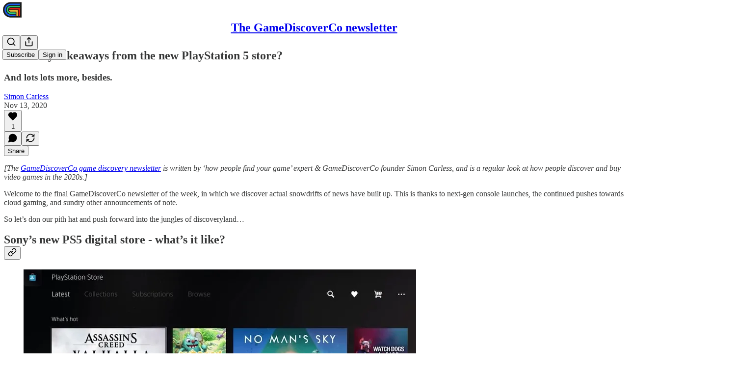

--- FILE ---
content_type: text/html; charset=utf-8
request_url: https://www.youtube-nocookie.com/embed/0tijlvQ0UBs?rel=0&autoplay=0&showinfo=0&enablejsapi=0
body_size: 47331
content:
<!DOCTYPE html><html lang="en" dir="ltr" data-cast-api-enabled="true"><head><meta name="viewport" content="width=device-width, initial-scale=1"><script nonce="4ss_iS0rlNVFtiJYeNbYxg">if ('undefined' == typeof Symbol || 'undefined' == typeof Symbol.iterator) {delete Array.prototype.entries;}</script><style name="www-roboto" nonce="FnGnp6-hS_Gx5hC97u8Dzg">@font-face{font-family:'Roboto';font-style:normal;font-weight:400;font-stretch:100%;src:url(//fonts.gstatic.com/s/roboto/v48/KFO7CnqEu92Fr1ME7kSn66aGLdTylUAMa3GUBHMdazTgWw.woff2)format('woff2');unicode-range:U+0460-052F,U+1C80-1C8A,U+20B4,U+2DE0-2DFF,U+A640-A69F,U+FE2E-FE2F;}@font-face{font-family:'Roboto';font-style:normal;font-weight:400;font-stretch:100%;src:url(//fonts.gstatic.com/s/roboto/v48/KFO7CnqEu92Fr1ME7kSn66aGLdTylUAMa3iUBHMdazTgWw.woff2)format('woff2');unicode-range:U+0301,U+0400-045F,U+0490-0491,U+04B0-04B1,U+2116;}@font-face{font-family:'Roboto';font-style:normal;font-weight:400;font-stretch:100%;src:url(//fonts.gstatic.com/s/roboto/v48/KFO7CnqEu92Fr1ME7kSn66aGLdTylUAMa3CUBHMdazTgWw.woff2)format('woff2');unicode-range:U+1F00-1FFF;}@font-face{font-family:'Roboto';font-style:normal;font-weight:400;font-stretch:100%;src:url(//fonts.gstatic.com/s/roboto/v48/KFO7CnqEu92Fr1ME7kSn66aGLdTylUAMa3-UBHMdazTgWw.woff2)format('woff2');unicode-range:U+0370-0377,U+037A-037F,U+0384-038A,U+038C,U+038E-03A1,U+03A3-03FF;}@font-face{font-family:'Roboto';font-style:normal;font-weight:400;font-stretch:100%;src:url(//fonts.gstatic.com/s/roboto/v48/KFO7CnqEu92Fr1ME7kSn66aGLdTylUAMawCUBHMdazTgWw.woff2)format('woff2');unicode-range:U+0302-0303,U+0305,U+0307-0308,U+0310,U+0312,U+0315,U+031A,U+0326-0327,U+032C,U+032F-0330,U+0332-0333,U+0338,U+033A,U+0346,U+034D,U+0391-03A1,U+03A3-03A9,U+03B1-03C9,U+03D1,U+03D5-03D6,U+03F0-03F1,U+03F4-03F5,U+2016-2017,U+2034-2038,U+203C,U+2040,U+2043,U+2047,U+2050,U+2057,U+205F,U+2070-2071,U+2074-208E,U+2090-209C,U+20D0-20DC,U+20E1,U+20E5-20EF,U+2100-2112,U+2114-2115,U+2117-2121,U+2123-214F,U+2190,U+2192,U+2194-21AE,U+21B0-21E5,U+21F1-21F2,U+21F4-2211,U+2213-2214,U+2216-22FF,U+2308-230B,U+2310,U+2319,U+231C-2321,U+2336-237A,U+237C,U+2395,U+239B-23B7,U+23D0,U+23DC-23E1,U+2474-2475,U+25AF,U+25B3,U+25B7,U+25BD,U+25C1,U+25CA,U+25CC,U+25FB,U+266D-266F,U+27C0-27FF,U+2900-2AFF,U+2B0E-2B11,U+2B30-2B4C,U+2BFE,U+3030,U+FF5B,U+FF5D,U+1D400-1D7FF,U+1EE00-1EEFF;}@font-face{font-family:'Roboto';font-style:normal;font-weight:400;font-stretch:100%;src:url(//fonts.gstatic.com/s/roboto/v48/KFO7CnqEu92Fr1ME7kSn66aGLdTylUAMaxKUBHMdazTgWw.woff2)format('woff2');unicode-range:U+0001-000C,U+000E-001F,U+007F-009F,U+20DD-20E0,U+20E2-20E4,U+2150-218F,U+2190,U+2192,U+2194-2199,U+21AF,U+21E6-21F0,U+21F3,U+2218-2219,U+2299,U+22C4-22C6,U+2300-243F,U+2440-244A,U+2460-24FF,U+25A0-27BF,U+2800-28FF,U+2921-2922,U+2981,U+29BF,U+29EB,U+2B00-2BFF,U+4DC0-4DFF,U+FFF9-FFFB,U+10140-1018E,U+10190-1019C,U+101A0,U+101D0-101FD,U+102E0-102FB,U+10E60-10E7E,U+1D2C0-1D2D3,U+1D2E0-1D37F,U+1F000-1F0FF,U+1F100-1F1AD,U+1F1E6-1F1FF,U+1F30D-1F30F,U+1F315,U+1F31C,U+1F31E,U+1F320-1F32C,U+1F336,U+1F378,U+1F37D,U+1F382,U+1F393-1F39F,U+1F3A7-1F3A8,U+1F3AC-1F3AF,U+1F3C2,U+1F3C4-1F3C6,U+1F3CA-1F3CE,U+1F3D4-1F3E0,U+1F3ED,U+1F3F1-1F3F3,U+1F3F5-1F3F7,U+1F408,U+1F415,U+1F41F,U+1F426,U+1F43F,U+1F441-1F442,U+1F444,U+1F446-1F449,U+1F44C-1F44E,U+1F453,U+1F46A,U+1F47D,U+1F4A3,U+1F4B0,U+1F4B3,U+1F4B9,U+1F4BB,U+1F4BF,U+1F4C8-1F4CB,U+1F4D6,U+1F4DA,U+1F4DF,U+1F4E3-1F4E6,U+1F4EA-1F4ED,U+1F4F7,U+1F4F9-1F4FB,U+1F4FD-1F4FE,U+1F503,U+1F507-1F50B,U+1F50D,U+1F512-1F513,U+1F53E-1F54A,U+1F54F-1F5FA,U+1F610,U+1F650-1F67F,U+1F687,U+1F68D,U+1F691,U+1F694,U+1F698,U+1F6AD,U+1F6B2,U+1F6B9-1F6BA,U+1F6BC,U+1F6C6-1F6CF,U+1F6D3-1F6D7,U+1F6E0-1F6EA,U+1F6F0-1F6F3,U+1F6F7-1F6FC,U+1F700-1F7FF,U+1F800-1F80B,U+1F810-1F847,U+1F850-1F859,U+1F860-1F887,U+1F890-1F8AD,U+1F8B0-1F8BB,U+1F8C0-1F8C1,U+1F900-1F90B,U+1F93B,U+1F946,U+1F984,U+1F996,U+1F9E9,U+1FA00-1FA6F,U+1FA70-1FA7C,U+1FA80-1FA89,U+1FA8F-1FAC6,U+1FACE-1FADC,U+1FADF-1FAE9,U+1FAF0-1FAF8,U+1FB00-1FBFF;}@font-face{font-family:'Roboto';font-style:normal;font-weight:400;font-stretch:100%;src:url(//fonts.gstatic.com/s/roboto/v48/KFO7CnqEu92Fr1ME7kSn66aGLdTylUAMa3OUBHMdazTgWw.woff2)format('woff2');unicode-range:U+0102-0103,U+0110-0111,U+0128-0129,U+0168-0169,U+01A0-01A1,U+01AF-01B0,U+0300-0301,U+0303-0304,U+0308-0309,U+0323,U+0329,U+1EA0-1EF9,U+20AB;}@font-face{font-family:'Roboto';font-style:normal;font-weight:400;font-stretch:100%;src:url(//fonts.gstatic.com/s/roboto/v48/KFO7CnqEu92Fr1ME7kSn66aGLdTylUAMa3KUBHMdazTgWw.woff2)format('woff2');unicode-range:U+0100-02BA,U+02BD-02C5,U+02C7-02CC,U+02CE-02D7,U+02DD-02FF,U+0304,U+0308,U+0329,U+1D00-1DBF,U+1E00-1E9F,U+1EF2-1EFF,U+2020,U+20A0-20AB,U+20AD-20C0,U+2113,U+2C60-2C7F,U+A720-A7FF;}@font-face{font-family:'Roboto';font-style:normal;font-weight:400;font-stretch:100%;src:url(//fonts.gstatic.com/s/roboto/v48/KFO7CnqEu92Fr1ME7kSn66aGLdTylUAMa3yUBHMdazQ.woff2)format('woff2');unicode-range:U+0000-00FF,U+0131,U+0152-0153,U+02BB-02BC,U+02C6,U+02DA,U+02DC,U+0304,U+0308,U+0329,U+2000-206F,U+20AC,U+2122,U+2191,U+2193,U+2212,U+2215,U+FEFF,U+FFFD;}@font-face{font-family:'Roboto';font-style:normal;font-weight:500;font-stretch:100%;src:url(//fonts.gstatic.com/s/roboto/v48/KFO7CnqEu92Fr1ME7kSn66aGLdTylUAMa3GUBHMdazTgWw.woff2)format('woff2');unicode-range:U+0460-052F,U+1C80-1C8A,U+20B4,U+2DE0-2DFF,U+A640-A69F,U+FE2E-FE2F;}@font-face{font-family:'Roboto';font-style:normal;font-weight:500;font-stretch:100%;src:url(//fonts.gstatic.com/s/roboto/v48/KFO7CnqEu92Fr1ME7kSn66aGLdTylUAMa3iUBHMdazTgWw.woff2)format('woff2');unicode-range:U+0301,U+0400-045F,U+0490-0491,U+04B0-04B1,U+2116;}@font-face{font-family:'Roboto';font-style:normal;font-weight:500;font-stretch:100%;src:url(//fonts.gstatic.com/s/roboto/v48/KFO7CnqEu92Fr1ME7kSn66aGLdTylUAMa3CUBHMdazTgWw.woff2)format('woff2');unicode-range:U+1F00-1FFF;}@font-face{font-family:'Roboto';font-style:normal;font-weight:500;font-stretch:100%;src:url(//fonts.gstatic.com/s/roboto/v48/KFO7CnqEu92Fr1ME7kSn66aGLdTylUAMa3-UBHMdazTgWw.woff2)format('woff2');unicode-range:U+0370-0377,U+037A-037F,U+0384-038A,U+038C,U+038E-03A1,U+03A3-03FF;}@font-face{font-family:'Roboto';font-style:normal;font-weight:500;font-stretch:100%;src:url(//fonts.gstatic.com/s/roboto/v48/KFO7CnqEu92Fr1ME7kSn66aGLdTylUAMawCUBHMdazTgWw.woff2)format('woff2');unicode-range:U+0302-0303,U+0305,U+0307-0308,U+0310,U+0312,U+0315,U+031A,U+0326-0327,U+032C,U+032F-0330,U+0332-0333,U+0338,U+033A,U+0346,U+034D,U+0391-03A1,U+03A3-03A9,U+03B1-03C9,U+03D1,U+03D5-03D6,U+03F0-03F1,U+03F4-03F5,U+2016-2017,U+2034-2038,U+203C,U+2040,U+2043,U+2047,U+2050,U+2057,U+205F,U+2070-2071,U+2074-208E,U+2090-209C,U+20D0-20DC,U+20E1,U+20E5-20EF,U+2100-2112,U+2114-2115,U+2117-2121,U+2123-214F,U+2190,U+2192,U+2194-21AE,U+21B0-21E5,U+21F1-21F2,U+21F4-2211,U+2213-2214,U+2216-22FF,U+2308-230B,U+2310,U+2319,U+231C-2321,U+2336-237A,U+237C,U+2395,U+239B-23B7,U+23D0,U+23DC-23E1,U+2474-2475,U+25AF,U+25B3,U+25B7,U+25BD,U+25C1,U+25CA,U+25CC,U+25FB,U+266D-266F,U+27C0-27FF,U+2900-2AFF,U+2B0E-2B11,U+2B30-2B4C,U+2BFE,U+3030,U+FF5B,U+FF5D,U+1D400-1D7FF,U+1EE00-1EEFF;}@font-face{font-family:'Roboto';font-style:normal;font-weight:500;font-stretch:100%;src:url(//fonts.gstatic.com/s/roboto/v48/KFO7CnqEu92Fr1ME7kSn66aGLdTylUAMaxKUBHMdazTgWw.woff2)format('woff2');unicode-range:U+0001-000C,U+000E-001F,U+007F-009F,U+20DD-20E0,U+20E2-20E4,U+2150-218F,U+2190,U+2192,U+2194-2199,U+21AF,U+21E6-21F0,U+21F3,U+2218-2219,U+2299,U+22C4-22C6,U+2300-243F,U+2440-244A,U+2460-24FF,U+25A0-27BF,U+2800-28FF,U+2921-2922,U+2981,U+29BF,U+29EB,U+2B00-2BFF,U+4DC0-4DFF,U+FFF9-FFFB,U+10140-1018E,U+10190-1019C,U+101A0,U+101D0-101FD,U+102E0-102FB,U+10E60-10E7E,U+1D2C0-1D2D3,U+1D2E0-1D37F,U+1F000-1F0FF,U+1F100-1F1AD,U+1F1E6-1F1FF,U+1F30D-1F30F,U+1F315,U+1F31C,U+1F31E,U+1F320-1F32C,U+1F336,U+1F378,U+1F37D,U+1F382,U+1F393-1F39F,U+1F3A7-1F3A8,U+1F3AC-1F3AF,U+1F3C2,U+1F3C4-1F3C6,U+1F3CA-1F3CE,U+1F3D4-1F3E0,U+1F3ED,U+1F3F1-1F3F3,U+1F3F5-1F3F7,U+1F408,U+1F415,U+1F41F,U+1F426,U+1F43F,U+1F441-1F442,U+1F444,U+1F446-1F449,U+1F44C-1F44E,U+1F453,U+1F46A,U+1F47D,U+1F4A3,U+1F4B0,U+1F4B3,U+1F4B9,U+1F4BB,U+1F4BF,U+1F4C8-1F4CB,U+1F4D6,U+1F4DA,U+1F4DF,U+1F4E3-1F4E6,U+1F4EA-1F4ED,U+1F4F7,U+1F4F9-1F4FB,U+1F4FD-1F4FE,U+1F503,U+1F507-1F50B,U+1F50D,U+1F512-1F513,U+1F53E-1F54A,U+1F54F-1F5FA,U+1F610,U+1F650-1F67F,U+1F687,U+1F68D,U+1F691,U+1F694,U+1F698,U+1F6AD,U+1F6B2,U+1F6B9-1F6BA,U+1F6BC,U+1F6C6-1F6CF,U+1F6D3-1F6D7,U+1F6E0-1F6EA,U+1F6F0-1F6F3,U+1F6F7-1F6FC,U+1F700-1F7FF,U+1F800-1F80B,U+1F810-1F847,U+1F850-1F859,U+1F860-1F887,U+1F890-1F8AD,U+1F8B0-1F8BB,U+1F8C0-1F8C1,U+1F900-1F90B,U+1F93B,U+1F946,U+1F984,U+1F996,U+1F9E9,U+1FA00-1FA6F,U+1FA70-1FA7C,U+1FA80-1FA89,U+1FA8F-1FAC6,U+1FACE-1FADC,U+1FADF-1FAE9,U+1FAF0-1FAF8,U+1FB00-1FBFF;}@font-face{font-family:'Roboto';font-style:normal;font-weight:500;font-stretch:100%;src:url(//fonts.gstatic.com/s/roboto/v48/KFO7CnqEu92Fr1ME7kSn66aGLdTylUAMa3OUBHMdazTgWw.woff2)format('woff2');unicode-range:U+0102-0103,U+0110-0111,U+0128-0129,U+0168-0169,U+01A0-01A1,U+01AF-01B0,U+0300-0301,U+0303-0304,U+0308-0309,U+0323,U+0329,U+1EA0-1EF9,U+20AB;}@font-face{font-family:'Roboto';font-style:normal;font-weight:500;font-stretch:100%;src:url(//fonts.gstatic.com/s/roboto/v48/KFO7CnqEu92Fr1ME7kSn66aGLdTylUAMa3KUBHMdazTgWw.woff2)format('woff2');unicode-range:U+0100-02BA,U+02BD-02C5,U+02C7-02CC,U+02CE-02D7,U+02DD-02FF,U+0304,U+0308,U+0329,U+1D00-1DBF,U+1E00-1E9F,U+1EF2-1EFF,U+2020,U+20A0-20AB,U+20AD-20C0,U+2113,U+2C60-2C7F,U+A720-A7FF;}@font-face{font-family:'Roboto';font-style:normal;font-weight:500;font-stretch:100%;src:url(//fonts.gstatic.com/s/roboto/v48/KFO7CnqEu92Fr1ME7kSn66aGLdTylUAMa3yUBHMdazQ.woff2)format('woff2');unicode-range:U+0000-00FF,U+0131,U+0152-0153,U+02BB-02BC,U+02C6,U+02DA,U+02DC,U+0304,U+0308,U+0329,U+2000-206F,U+20AC,U+2122,U+2191,U+2193,U+2212,U+2215,U+FEFF,U+FFFD;}</style><script name="www-roboto" nonce="4ss_iS0rlNVFtiJYeNbYxg">if (document.fonts && document.fonts.load) {document.fonts.load("400 10pt Roboto", "E"); document.fonts.load("500 10pt Roboto", "E");}</script><link rel="stylesheet" href="/s/player/b95b0e7a/www-player.css" name="www-player" nonce="FnGnp6-hS_Gx5hC97u8Dzg"><style nonce="FnGnp6-hS_Gx5hC97u8Dzg">html {overflow: hidden;}body {font: 12px Roboto, Arial, sans-serif; background-color: #000; color: #fff; height: 100%; width: 100%; overflow: hidden; position: absolute; margin: 0; padding: 0;}#player {width: 100%; height: 100%;}h1 {text-align: center; color: #fff;}h3 {margin-top: 6px; margin-bottom: 3px;}.player-unavailable {position: absolute; top: 0; left: 0; right: 0; bottom: 0; padding: 25px; font-size: 13px; background: url(/img/meh7.png) 50% 65% no-repeat;}.player-unavailable .message {text-align: left; margin: 0 -5px 15px; padding: 0 5px 14px; border-bottom: 1px solid #888; font-size: 19px; font-weight: normal;}.player-unavailable a {color: #167ac6; text-decoration: none;}</style><script nonce="4ss_iS0rlNVFtiJYeNbYxg">var ytcsi={gt:function(n){n=(n||"")+"data_";return ytcsi[n]||(ytcsi[n]={tick:{},info:{},gel:{preLoggedGelInfos:[]}})},now:window.performance&&window.performance.timing&&window.performance.now&&window.performance.timing.navigationStart?function(){return window.performance.timing.navigationStart+window.performance.now()}:function(){return(new Date).getTime()},tick:function(l,t,n){var ticks=ytcsi.gt(n).tick;var v=t||ytcsi.now();if(ticks[l]){ticks["_"+l]=ticks["_"+l]||[ticks[l]];ticks["_"+l].push(v)}ticks[l]=
v},info:function(k,v,n){ytcsi.gt(n).info[k]=v},infoGel:function(p,n){ytcsi.gt(n).gel.preLoggedGelInfos.push(p)},setStart:function(t,n){ytcsi.tick("_start",t,n)}};
(function(w,d){function isGecko(){if(!w.navigator)return false;try{if(w.navigator.userAgentData&&w.navigator.userAgentData.brands&&w.navigator.userAgentData.brands.length){var brands=w.navigator.userAgentData.brands;var i=0;for(;i<brands.length;i++)if(brands[i]&&brands[i].brand==="Firefox")return true;return false}}catch(e){setTimeout(function(){throw e;})}if(!w.navigator.userAgent)return false;var ua=w.navigator.userAgent;return ua.indexOf("Gecko")>0&&ua.toLowerCase().indexOf("webkit")<0&&ua.indexOf("Edge")<
0&&ua.indexOf("Trident")<0&&ua.indexOf("MSIE")<0}ytcsi.setStart(w.performance?w.performance.timing.responseStart:null);var isPrerender=(d.visibilityState||d.webkitVisibilityState)=="prerender";var vName=!d.visibilityState&&d.webkitVisibilityState?"webkitvisibilitychange":"visibilitychange";if(isPrerender){var startTick=function(){ytcsi.setStart();d.removeEventListener(vName,startTick)};d.addEventListener(vName,startTick,false)}if(d.addEventListener)d.addEventListener(vName,function(){ytcsi.tick("vc")},
false);if(isGecko()){var isHidden=(d.visibilityState||d.webkitVisibilityState)=="hidden";if(isHidden)ytcsi.tick("vc")}var slt=function(el,t){setTimeout(function(){var n=ytcsi.now();el.loadTime=n;if(el.slt)el.slt()},t)};w.__ytRIL=function(el){if(!el.getAttribute("data-thumb"))if(w.requestAnimationFrame)w.requestAnimationFrame(function(){slt(el,0)});else slt(el,16)}})(window,document);
</script><script nonce="4ss_iS0rlNVFtiJYeNbYxg">var ytcfg={d:function(){return window.yt&&yt.config_||ytcfg.data_||(ytcfg.data_={})},get:function(k,o){return k in ytcfg.d()?ytcfg.d()[k]:o},set:function(){var a=arguments;if(a.length>1)ytcfg.d()[a[0]]=a[1];else{var k;for(k in a[0])ytcfg.d()[k]=a[0][k]}}};
ytcfg.set({"CLIENT_CANARY_STATE":"none","DEVICE":"cbr\u003dChrome\u0026cbrand\u003dapple\u0026cbrver\u003d131.0.0.0\u0026ceng\u003dWebKit\u0026cengver\u003d537.36\u0026cos\u003dMacintosh\u0026cosver\u003d10_15_7\u0026cplatform\u003dDESKTOP","EVENT_ID":"lShsacnrH5DFlu8PvNLh6Ag","EXPERIMENT_FLAGS":{"ab_det_apm":true,"ab_det_el_h":true,"ab_det_em_inj":true,"ab_l_sig_st":true,"ab_l_sig_st_e":true,"action_companion_center_align_description":true,"allow_skip_networkless":true,"always_send_and_write":true,"att_web_record_metrics":true,"attmusi":true,"c3_enable_button_impression_logging":true,"c3_watch_page_component":true,"cancel_pending_navs":true,"clean_up_manual_attribution_header":true,"config_age_report_killswitch":true,"cow_optimize_idom_compat":true,"csi_config_handling_infra":true,"csi_on_gel":true,"delhi_mweb_colorful_sd":true,"delhi_mweb_colorful_sd_v2":true,"deprecate_csi_has_info":true,"deprecate_pair_servlet_enabled":true,"desktop_sparkles_light_cta_button":true,"disable_cached_masthead_data":true,"disable_child_node_auto_formatted_strings":true,"disable_enf_isd":true,"disable_log_to_visitor_layer":true,"disable_pacf_logging_for_memory_limited_tv":true,"embeds_enable_eid_enforcement_for_youtube":true,"embeds_enable_info_panel_dismissal":true,"embeds_enable_pfp_always_unbranded":true,"embeds_muted_autoplay_sound_fix":true,"embeds_serve_es6_client":true,"embeds_web_nwl_disable_nocookie":true,"embeds_web_updated_shorts_definition_fix":true,"enable_active_view_display_ad_renderer_web_home":true,"enable_ad_disclosure_banner_a11y_fix":true,"enable_chips_shelf_view_model_fully_reactive":true,"enable_client_creator_goal_ticker_bar_revamp":true,"enable_client_only_wiz_direct_reactions":true,"enable_client_sli_logging":true,"enable_client_streamz_web":true,"enable_client_ve_spec":true,"enable_cloud_save_error_popup_after_retry":true,"enable_cookie_reissue_iframe":true,"enable_dai_sdf_h5_preroll":true,"enable_datasync_id_header_in_web_vss_pings":true,"enable_default_mono_cta_migration_web_client":true,"enable_dma_post_enforcement":true,"enable_docked_chat_messages":true,"enable_entity_store_from_dependency_injection":true,"enable_inline_muted_playback_on_web_search":true,"enable_inline_muted_playback_on_web_search_for_vdc":true,"enable_inline_muted_playback_on_web_search_for_vdcb":true,"enable_is_mini_app_page_active_bugfix":true,"enable_live_overlay_feed_in_live_chat":true,"enable_logging_first_user_action_after_game_ready":true,"enable_ltc_param_fetch_from_innertube":true,"enable_masthead_mweb_padding_fix":true,"enable_menu_renderer_button_in_mweb_hclr":true,"enable_mini_app_command_handler_mweb_fix":true,"enable_mini_app_iframe_loaded_logging":true,"enable_mini_guide_downloads_item":true,"enable_mixed_direction_formatted_strings":true,"enable_mweb_livestream_ui_update":true,"enable_mweb_new_caption_language_picker":true,"enable_names_handles_account_switcher":true,"enable_network_request_logging_on_game_events":true,"enable_new_paid_product_placement":true,"enable_obtaining_ppn_query_param":true,"enable_open_in_new_tab_icon_for_short_dr_for_desktop_search":true,"enable_open_yt_content":true,"enable_origin_query_parameter_bugfix":true,"enable_pause_ads_on_ytv_html5":true,"enable_payments_purchase_manager":true,"enable_pdp_icon_prefetch":true,"enable_pl_r_si_fa":true,"enable_place_pivot_url":true,"enable_playable_a11y_label_with_badge_text":true,"enable_pv_screen_modern_text":true,"enable_removing_navbar_title_on_hashtag_page_mweb":true,"enable_resetting_scroll_position_on_flow_change":true,"enable_rta_manager":true,"enable_sdf_companion_h5":true,"enable_sdf_dai_h5_midroll":true,"enable_sdf_h5_endemic_mid_post_roll":true,"enable_sdf_on_h5_unplugged_vod_midroll":true,"enable_sdf_shorts_player_bytes_h5":true,"enable_sdk_performance_network_logging":true,"enable_sending_unwrapped_game_audio_as_serialized_metadata":true,"enable_sfv_effect_pivot_url":true,"enable_shorts_new_carousel":true,"enable_skip_ad_guidance_prompt":true,"enable_skippable_ads_for_unplugged_ad_pod":true,"enable_smearing_expansion_dai":true,"enable_third_party_info":true,"enable_time_out_messages":true,"enable_timeline_view_modern_transcript_fe":true,"enable_video_display_compact_button_group_for_desktop_search":true,"enable_watch_next_pause_autoplay_lact":true,"enable_web_home_top_landscape_image_layout_level_click":true,"enable_web_tiered_gel":true,"enable_window_constrained_buy_flow_dialog":true,"enable_wiz_queue_effect_and_on_init_initial_runs":true,"enable_ypc_spinners":true,"enable_yt_ata_iframe_authuser":true,"export_networkless_options":true,"export_player_version_to_ytconfig":true,"fill_single_video_with_notify_to_lasr":true,"fix_ad_miniplayer_controls_rendering":true,"fix_ads_tracking_for_swf_config_deprecation_mweb":true,"h5_companion_enable_adcpn_macro_substitution_for_click_pings":true,"h5_inplayer_enable_adcpn_macro_substitution_for_click_pings":true,"h5_reset_cache_and_filter_before_update_masthead":true,"hide_channel_creation_title_for_mweb":true,"high_ccv_client_side_caching_h5":true,"html5_log_trigger_events_with_debug_data":true,"html5_ssdai_enable_media_end_cue_range":true,"il_attach_cache_limit":true,"il_use_view_model_logging_context":true,"is_browser_support_for_webcam_streaming":true,"json_condensed_response":true,"kev_adb_pg":true,"kevlar_gel_error_routing":true,"kevlar_watch_cinematics":true,"live_chat_enable_controller_extraction":true,"live_chat_enable_rta_manager":true,"live_chat_increased_min_height":true,"log_click_with_layer_from_element_in_command_handler":true,"log_errors_through_nwl_on_retry":true,"mdx_enable_privacy_disclosure_ui":true,"mdx_load_cast_api_bootstrap_script":true,"medium_progress_bar_modification":true,"migrate_remaining_web_ad_badges_to_innertube":true,"mobile_account_menu_refresh":true,"mweb_a11y_enable_player_controls_invisible_toggle":true,"mweb_account_linking_noapp":true,"mweb_after_render_to_scheduler":true,"mweb_allow_modern_search_suggest_behavior":true,"mweb_animated_actions":true,"mweb_app_upsell_button_direct_to_app":true,"mweb_big_progress_bar":true,"mweb_c3_disable_carve_out":true,"mweb_c3_disable_carve_out_keep_external_links":true,"mweb_c3_enable_adaptive_signals":true,"mweb_c3_endscreen":true,"mweb_c3_endscreen_v2":true,"mweb_c3_library_page_enable_recent_shelf":true,"mweb_c3_remove_web_navigation_endpoint_data":true,"mweb_c3_use_canonical_from_player_response":true,"mweb_cinematic_watch":true,"mweb_command_handler":true,"mweb_delay_watch_initial_data":true,"mweb_disable_searchbar_scroll":true,"mweb_enable_fine_scrubbing_for_recs":true,"mweb_enable_keto_batch_player_fullscreen":true,"mweb_enable_keto_batch_player_progress_bar":true,"mweb_enable_keto_batch_player_tooltips":true,"mweb_enable_lockup_view_model_for_ucp":true,"mweb_enable_mix_panel_title_metadata":true,"mweb_enable_more_drawer":true,"mweb_enable_optional_fullscreen_landscape_locking":true,"mweb_enable_overlay_touch_manager":true,"mweb_enable_premium_carve_out_fix":true,"mweb_enable_refresh_detection":true,"mweb_enable_search_imp":true,"mweb_enable_sequence_signal":true,"mweb_enable_shorts_pivot_button":true,"mweb_enable_shorts_video_preload":true,"mweb_enable_skippables_on_jio_phone":true,"mweb_enable_storyboards":true,"mweb_enable_two_line_title_on_shorts":true,"mweb_enable_varispeed_controller":true,"mweb_enable_warm_channel_requests":true,"mweb_enable_watch_feed_infinite_scroll":true,"mweb_enable_wrapped_unplugged_pause_membership_dialog_renderer":true,"mweb_filter_video_format_in_webfe":true,"mweb_fix_livestream_seeking":true,"mweb_fix_monitor_visibility_after_render":true,"mweb_fix_section_list_continuation_item_renderers":true,"mweb_force_ios_fallback_to_native_control":true,"mweb_fp_auto_fullscreen":true,"mweb_fullscreen_controls":true,"mweb_fullscreen_controls_action_buttons":true,"mweb_fullscreen_watch_system":true,"mweb_home_reactive_shorts":true,"mweb_innertube_search_command":true,"mweb_lang_in_html":true,"mweb_like_button_synced_with_entities":true,"mweb_logo_use_home_page_ve":true,"mweb_module_decoration":true,"mweb_native_control_in_faux_fullscreen_shared":true,"mweb_panel_container_inert":true,"mweb_player_control_on_hover":true,"mweb_player_delhi_dtts":true,"mweb_player_hide_unavailable_subtitles_button":true,"mweb_player_settings_use_bottom_sheet":true,"mweb_player_show_previous_next_buttons_in_playlist":true,"mweb_player_skip_no_op_state_changes":true,"mweb_player_user_select_none":true,"mweb_playlist_engagement_panel":true,"mweb_progress_bar_seek_on_mouse_click":true,"mweb_pull_2_full":true,"mweb_pull_2_full_enable_touch_handlers":true,"mweb_schedule_warm_watch_response":true,"mweb_searchbox_legacy_navigation":true,"mweb_see_fewer_shorts":true,"mweb_sheets_ui_refresh":true,"mweb_shorts_comments_panel_id_change":true,"mweb_shorts_early_continuation":true,"mweb_show_ios_smart_banner":true,"mweb_use_server_url_on_startup":true,"mweb_watch_captions_enable_auto_translate":true,"mweb_watch_captions_set_default_size":true,"mweb_watch_stop_scheduler_on_player_response":true,"mweb_watchfeed_big_thumbnails":true,"mweb_yt_searchbox":true,"networkless_logging":true,"no_client_ve_attach_unless_shown":true,"nwl_send_from_memory_when_online":true,"pageid_as_header_web":true,"playback_settings_use_switch_menu":true,"player_controls_autonav_fix":true,"player_controls_skip_double_signal_update":true,"polymer_bad_build_labels":true,"polymer_verifiy_app_state":true,"qoe_send_and_write":true,"remove_chevron_from_ad_disclosure_banner_h5":true,"remove_masthead_channel_banner_on_refresh":true,"remove_slot_id_exited_trigger_for_dai_in_player_slot_expire":true,"replace_client_url_parsing_with_server_signal":true,"service_worker_enabled":true,"service_worker_push_enabled":true,"service_worker_push_home_page_prompt":true,"service_worker_push_watch_page_prompt":true,"shell_load_gcf":true,"shorten_initial_gel_batch_timeout":true,"should_use_yt_voice_endpoint_in_kaios":true,"skip_invalid_ytcsi_ticks":true,"skip_setting_info_in_csi_data_object":true,"smarter_ve_dedupping":true,"speedmaster_no_seek":true,"start_client_gcf_mweb":true,"stop_handling_click_for_non_rendering_overlay_layout":true,"suppress_error_204_logging":true,"synced_panel_scrolling_controller":true,"use_event_time_ms_header":true,"use_fifo_for_networkless":true,"use_player_abuse_bg_library":true,"use_request_time_ms_header":true,"use_session_based_sampling":true,"use_thumbnail_overlay_time_status_renderer_for_live_badge":true,"use_ts_visibilitylogger":true,"vss_final_ping_send_and_write":true,"vss_playback_use_send_and_write":true,"web_adaptive_repeat_ase":true,"web_always_load_chat_support":true,"web_animated_like":true,"web_api_url":true,"web_autonav_allow_off_by_default":true,"web_button_vm_refactor_disabled":true,"web_c3_log_app_init_finish":true,"web_csi_action_sampling_enabled":true,"web_dedupe_ve_grafting":true,"web_disable_backdrop_filter":true,"web_enable_ab_rsp_cl":true,"web_enable_course_icon_update":true,"web_enable_error_204":true,"web_enable_horizontal_video_attributes_section":true,"web_fix_segmented_like_dislike_undefined":true,"web_gcf_hashes_innertube":true,"web_gel_timeout_cap":true,"web_metadata_carousel_elref_bugfix":true,"web_parent_target_for_sheets":true,"web_persist_server_autonav_state_on_client":true,"web_playback_associated_log_ctt":true,"web_playback_associated_ve":true,"web_prefetch_preload_video":true,"web_progress_bar_draggable":true,"web_resizable_advertiser_banner_on_masthead_safari_fix":true,"web_scheduler_auto_init":true,"web_shorts_just_watched_on_channel_and_pivot_study":true,"web_shorts_just_watched_overlay":true,"web_shorts_pivot_button_view_model_reactive":true,"web_update_panel_visibility_logging_fix":true,"web_video_attribute_view_model_a11y_fix":true,"web_watch_controls_state_signals":true,"web_wiz_attributed_string":true,"web_yt_config_context":true,"webfe_mweb_watch_microdata":true,"webfe_watch_shorts_canonical_url_fix":true,"webpo_exit_on_net_err":true,"wiz_diff_overwritable":true,"wiz_memoize_stamper_items":true,"woffle_used_state_report":true,"wpo_gel_strz":true,"ytcp_paper_tooltip_use_scoped_owner_root":true,"ytidb_clear_embedded_player":true,"H5_async_logging_delay_ms":30000.0,"attention_logging_scroll_throttle":500.0,"autoplay_pause_by_lact_sampling_fraction":0.0,"cinematic_watch_effect_opacity":0.4,"log_window_onerror_fraction":0.1,"speedmaster_playback_rate":2.0,"tv_pacf_logging_sample_rate":0.01,"web_attention_logging_scroll_throttle":500.0,"web_load_prediction_threshold":0.1,"web_navigation_prediction_threshold":0.1,"web_pbj_log_warning_rate":0.0,"web_system_health_fraction":0.01,"ytidb_transaction_ended_event_rate_limit":0.02,"active_time_update_interval_ms":10000,"att_init_delay":500,"autoplay_pause_by_lact_sec":0,"botguard_async_snapshot_timeout_ms":3000,"check_navigator_accuracy_timeout_ms":0,"cinematic_watch_css_filter_blur_strength":40,"cinematic_watch_fade_out_duration":500,"close_webview_delay_ms":100,"cloud_save_game_data_rate_limit_ms":3000,"compression_disable_point":10,"custom_active_view_tos_timeout_ms":3600000,"embeds_widget_poll_interval_ms":0,"gel_min_batch_size":3,"gel_queue_timeout_max_ms":60000,"get_async_timeout_ms":60000,"hide_cta_for_home_web_video_ads_animate_in_time":2,"html5_byterate_soft_cap":0,"initial_gel_batch_timeout":2000,"max_body_size_to_compress":500000,"max_prefetch_window_sec_for_livestream_optimization":10,"min_prefetch_offset_sec_for_livestream_optimization":20,"mini_app_container_iframe_src_update_delay_ms":0,"multiple_preview_news_duration_time":11000,"mweb_c3_toast_duration_ms":5000,"mweb_deep_link_fallback_timeout_ms":10000,"mweb_delay_response_received_actions":100,"mweb_fp_dpad_rate_limit_ms":0,"mweb_fp_dpad_watch_title_clamp_lines":0,"mweb_history_manager_cache_size":100,"mweb_ios_fullscreen_playback_transition_delay_ms":500,"mweb_ios_fullscreen_system_pause_epilson_ms":0,"mweb_override_response_store_expiration_ms":0,"mweb_shorts_early_continuation_trigger_threshold":4,"mweb_w2w_max_age_seconds":0,"mweb_watch_captions_default_size":2,"neon_dark_launch_gradient_count":0,"network_polling_interval":30000,"play_click_interval_ms":30000,"play_ping_interval_ms":10000,"prefetch_comments_ms_after_video":0,"send_config_hash_timer":0,"service_worker_push_logged_out_prompt_watches":-1,"service_worker_push_prompt_cap":-1,"service_worker_push_prompt_delay_microseconds":3888000000000,"show_mini_app_ad_frequency_cap_ms":300000,"slow_compressions_before_abandon_count":4,"speedmaster_cancellation_movement_dp":10,"speedmaster_touch_activation_ms":500,"web_attention_logging_throttle":500,"web_foreground_heartbeat_interval_ms":28000,"web_gel_debounce_ms":10000,"web_logging_max_batch":100,"web_max_tracing_events":50,"web_tracing_session_replay":0,"wil_icon_max_concurrent_fetches":9999,"ytidb_remake_db_retries":3,"ytidb_reopen_db_retries":3,"WebClientReleaseProcessCritical__youtube_embeds_client_version_override":"","WebClientReleaseProcessCritical__youtube_embeds_web_client_version_override":"","WebClientReleaseProcessCritical__youtube_mweb_client_version_override":"","debug_forced_internalcountrycode":"","embeds_web_synth_ch_headers_banned_urls_regex":"","enable_web_media_service":"DISABLED","il_payload_scraping":"","live_chat_unicode_emoji_json_url":"https://www.gstatic.com/youtube/img/emojis/emojis-svg-9.json","mweb_deep_link_feature_tag_suffix":"11268432","mweb_enable_shorts_innertube_player_prefetch_trigger":"NONE","mweb_fp_dpad":"home,search,browse,channel,create_channel,experiments,settings,trending,oops,404,paid_memberships,sponsorship,premium,shorts","mweb_fp_dpad_linear_navigation":"","mweb_fp_dpad_linear_navigation_visitor":"","mweb_fp_dpad_visitor":"","mweb_preload_video_by_player_vars":"","mweb_sign_in_button_style":"STYLE_SUGGESTIVE_AVATAR","place_pivot_triggering_container_alternate":"","place_pivot_triggering_counterfactual_container_alternate":"","search_ui_mweb_searchbar_restyle":"DEFAULT","service_worker_push_force_notification_prompt_tag":"1","service_worker_scope":"/","suggest_exp_str":"","web_client_version_override":"","kevlar_command_handler_command_banlist":[],"mini_app_ids_without_game_ready":["UgkxHHtsak1SC8mRGHMZewc4HzeAY3yhPPmJ","Ugkx7OgzFqE6z_5Mtf4YsotGfQNII1DF_RBm"],"web_op_signal_type_banlist":[],"web_tracing_enabled_spans":["event","command"]},"GAPI_HINT_PARAMS":"m;/_/scs/abc-static/_/js/k\u003dgapi.gapi.en.FZb77tO2YW4.O/d\u003d1/rs\u003dAHpOoo8lqavmo6ayfVxZovyDiP6g3TOVSQ/m\u003d__features__","GAPI_HOST":"https://apis.google.com","GAPI_LOCALE":"en_US","GL":"US","HL":"en","HTML_DIR":"ltr","HTML_LANG":"en","INNERTUBE_API_KEY":"AIzaSyAO_FJ2SlqU8Q4STEHLGCilw_Y9_11qcW8","INNERTUBE_API_VERSION":"v1","INNERTUBE_CLIENT_NAME":"WEB_EMBEDDED_PLAYER","INNERTUBE_CLIENT_VERSION":"1.20260116.01.00","INNERTUBE_CONTEXT":{"client":{"hl":"en","gl":"US","remoteHost":"18.223.0.180","deviceMake":"Apple","deviceModel":"","visitorData":"[base64]%3D%3D","userAgent":"Mozilla/5.0 (Macintosh; Intel Mac OS X 10_15_7) AppleWebKit/537.36 (KHTML, like Gecko) Chrome/131.0.0.0 Safari/537.36; ClaudeBot/1.0; +claudebot@anthropic.com),gzip(gfe)","clientName":"WEB_EMBEDDED_PLAYER","clientVersion":"1.20260116.01.00","osName":"Macintosh","osVersion":"10_15_7","originalUrl":"https://www.youtube-nocookie.com/embed/0tijlvQ0UBs?rel\u003d0\u0026autoplay\u003d0\u0026showinfo\u003d0\u0026enablejsapi\u003d0","platform":"DESKTOP","clientFormFactor":"UNKNOWN_FORM_FACTOR","configInfo":{"appInstallData":"[base64]%3D"},"browserName":"Chrome","browserVersion":"131.0.0.0","acceptHeader":"text/html,application/xhtml+xml,application/xml;q\u003d0.9,image/webp,image/apng,*/*;q\u003d0.8,application/signed-exchange;v\u003db3;q\u003d0.9","deviceExperimentId":"ChxOelU1TmpRNU1USTVNekEyTnpnMk5UQXhOdz09EJXRsMsGGJXRsMsG","rolloutToken":"CJjWzYCY9_f-gAEQspaO8umTkgMYspaO8umTkgM%3D"},"user":{"lockedSafetyMode":false},"request":{"useSsl":true},"clickTracking":{"clickTrackingParams":"IhMIiYqO8umTkgMVkKLlBx08aRiN"},"thirdParty":{"embeddedPlayerContext":{"embeddedPlayerEncryptedContext":"AD5ZzFRZW3tnlp_d4inB6Qpl0VN_CdVjugQPz7ciDX2CB7sEEQuQbTA0lxYCRvl4addkeJYcV-F789M4GbVOZXBXaEjh4VPPf-mqVCbLaKhe0tjz0xuJhQeVs2Wt9vb5sw-NQzsV12vD_K42C78dxHuEkHicZ6q5UUC7WjEKzSOZqCbPvPLIEQ","ancestorOriginsSupported":false}}},"INNERTUBE_CONTEXT_CLIENT_NAME":56,"INNERTUBE_CONTEXT_CLIENT_VERSION":"1.20260116.01.00","INNERTUBE_CONTEXT_GL":"US","INNERTUBE_CONTEXT_HL":"en","LATEST_ECATCHER_SERVICE_TRACKING_PARAMS":{"client.name":"WEB_EMBEDDED_PLAYER","client.jsfeat":"2021"},"LOGGED_IN":false,"PAGE_BUILD_LABEL":"youtube.embeds.web_20260116_01_RC00","PAGE_CL":856990104,"SERVER_NAME":"WebFE","VISITOR_DATA":"[base64]%3D%3D","WEB_PLAYER_CONTEXT_CONFIGS":{"WEB_PLAYER_CONTEXT_CONFIG_ID_EMBEDDED_PLAYER":{"rootElementId":"movie_player","jsUrl":"/s/player/b95b0e7a/player_ias.vflset/en_US/base.js","cssUrl":"/s/player/b95b0e7a/www-player.css","contextId":"WEB_PLAYER_CONTEXT_CONFIG_ID_EMBEDDED_PLAYER","eventLabel":"embedded","contentRegion":"US","hl":"en_US","hostLanguage":"en","innertubeApiKey":"AIzaSyAO_FJ2SlqU8Q4STEHLGCilw_Y9_11qcW8","innertubeApiVersion":"v1","innertubeContextClientVersion":"1.20260116.01.00","disableRelatedVideos":true,"device":{"brand":"apple","model":"","browser":"Chrome","browserVersion":"131.0.0.0","os":"Macintosh","osVersion":"10_15_7","platform":"DESKTOP","interfaceName":"WEB_EMBEDDED_PLAYER","interfaceVersion":"1.20260116.01.00"},"serializedExperimentIds":"24004644,51010235,51063643,51098299,51204329,51222973,51340662,51349914,51353393,51366423,51389629,51404808,51404810,51459425,51484222,51490331,51500051,51505436,51530495,51534669,51560386,51565115,51566373,51578633,51583565,51583821,51585555,51586118,51605258,51605395,51611457,51615065,51620867,51621065,51622845,51632249,51637029,51638932,51648336,51656216,51666850,51672162,51681662,51683502,51684302,51684306,51691590,51692009,51693511,51696107,51696619,51697032,51700777,51704637,51705183,51705185,51709242,51711227,51711266,51711298,51712601,51713021,51713175,51713237,51714463,51715038,51717190,51717474,51719411,51719627,51735449,51737133,51738919,51741219,51742830,51742877,51744562","serializedExperimentFlags":"H5_async_logging_delay_ms\u003d30000.0\u0026PlayerWeb__h5_enable_advisory_rating_restrictions\u003dtrue\u0026a11y_h5_associate_survey_question\u003dtrue\u0026ab_det_apm\u003dtrue\u0026ab_det_el_h\u003dtrue\u0026ab_det_em_inj\u003dtrue\u0026ab_l_sig_st\u003dtrue\u0026ab_l_sig_st_e\u003dtrue\u0026action_companion_center_align_description\u003dtrue\u0026ad_pod_disable_companion_persist_ads_quality\u003dtrue\u0026add_stmp_logs_for_voice_boost\u003dtrue\u0026allow_autohide_on_paused_videos\u003dtrue\u0026allow_drm_override\u003dtrue\u0026allow_live_autoplay\u003dtrue\u0026allow_poltergust_autoplay\u003dtrue\u0026allow_skip_networkless\u003dtrue\u0026allow_vp9_1080p_mq_enc\u003dtrue\u0026always_cache_redirect_endpoint\u003dtrue\u0026always_send_and_write\u003dtrue\u0026annotation_module_vast_cards_load_logging_fraction\u003d1.0\u0026assign_drm_family_by_format\u003dtrue\u0026att_web_record_metrics\u003dtrue\u0026attention_logging_scroll_throttle\u003d500.0\u0026attmusi\u003dtrue\u0026autoplay_time\u003d10000\u0026autoplay_time_for_fullscreen\u003d-1\u0026autoplay_time_for_music_content\u003d-1\u0026bg_vm_reinit_threshold\u003d7200000\u0026blocked_packages_for_sps\u003d[]\u0026botguard_async_snapshot_timeout_ms\u003d3000\u0026captions_url_add_ei\u003dtrue\u0026check_navigator_accuracy_timeout_ms\u003d0\u0026clean_up_manual_attribution_header\u003dtrue\u0026compression_disable_point\u003d10\u0026cow_optimize_idom_compat\u003dtrue\u0026csi_config_handling_infra\u003dtrue\u0026csi_on_gel\u003dtrue\u0026custom_active_view_tos_timeout_ms\u003d3600000\u0026dash_manifest_version\u003d5\u0026debug_bandaid_hostname\u003d\u0026debug_bandaid_port\u003d0\u0026debug_sherlog_username\u003d\u0026delhi_modern_player_default_thumbnail_percentage\u003d0.0\u0026delhi_modern_player_faster_autohide_delay_ms\u003d2000\u0026delhi_modern_player_pause_thumbnail_percentage\u003d0.6\u0026delhi_modern_web_player_blending_mode\u003d\u0026delhi_modern_web_player_disable_frosted_glass\u003dtrue\u0026delhi_modern_web_player_horizontal_volume_controls\u003dtrue\u0026delhi_modern_web_player_lhs_volume_controls\u003dtrue\u0026delhi_modern_web_player_responsive_compact_controls_threshold\u003d0\u0026deprecate_22\u003dtrue\u0026deprecate_csi_has_info\u003dtrue\u0026deprecate_delay_ping\u003dtrue\u0026deprecate_pair_servlet_enabled\u003dtrue\u0026desktop_sparkles_light_cta_button\u003dtrue\u0026disable_av1_setting\u003dtrue\u0026disable_branding_context\u003dtrue\u0026disable_cached_masthead_data\u003dtrue\u0026disable_channel_id_check_for_suspended_channels\u003dtrue\u0026disable_child_node_auto_formatted_strings\u003dtrue\u0026disable_enf_isd\u003dtrue\u0026disable_lifa_for_supex_users\u003dtrue\u0026disable_log_to_visitor_layer\u003dtrue\u0026disable_mdx_connection_in_mdx_module_for_music_web\u003dtrue\u0026disable_pacf_logging_for_memory_limited_tv\u003dtrue\u0026disable_reduced_fullscreen_autoplay_countdown_for_minors\u003dtrue\u0026disable_reel_item_watch_format_filtering\u003dtrue\u0026disable_threegpp_progressive_formats\u003dtrue\u0026disable_touch_events_on_skip_button\u003dtrue\u0026edge_encryption_fill_primary_key_version\u003dtrue\u0026embeds_enable_info_panel_dismissal\u003dtrue\u0026embeds_enable_move_set_center_crop_to_public\u003dtrue\u0026embeds_enable_per_video_embed_config\u003dtrue\u0026embeds_enable_pfp_always_unbranded\u003dtrue\u0026embeds_web_lite_mode\u003d1\u0026embeds_web_nwl_disable_nocookie\u003dtrue\u0026embeds_web_synth_ch_headers_banned_urls_regex\u003d\u0026enable_active_view_display_ad_renderer_web_home\u003dtrue\u0026enable_active_view_lr_shorts_video\u003dtrue\u0026enable_active_view_web_shorts_video\u003dtrue\u0026enable_ad_cpn_macro_substitution_for_click_pings\u003dtrue\u0026enable_ad_disclosure_banner_a11y_fix\u003dtrue\u0026enable_app_promo_endcap_eml_on_tablet\u003dtrue\u0026enable_batched_cross_device_pings_in_gel_fanout\u003dtrue\u0026enable_cast_for_web_unplugged\u003dtrue\u0026enable_cast_on_music_web\u003dtrue\u0026enable_cipher_for_manifest_urls\u003dtrue\u0026enable_cleanup_masthead_autoplay_hack_fix\u003dtrue\u0026enable_client_creator_goal_ticker_bar_revamp\u003dtrue\u0026enable_client_only_wiz_direct_reactions\u003dtrue\u0026enable_client_page_id_header_for_first_party_pings\u003dtrue\u0026enable_client_sli_logging\u003dtrue\u0026enable_client_ve_spec\u003dtrue\u0026enable_cookie_reissue_iframe\u003dtrue\u0026enable_cta_banner_on_unplugged_lr\u003dtrue\u0026enable_custom_playhead_parsing\u003dtrue\u0026enable_dai_sdf_h5_preroll\u003dtrue\u0026enable_datasync_id_header_in_web_vss_pings\u003dtrue\u0026enable_default_mono_cta_migration_web_client\u003dtrue\u0026enable_dsa_ad_badge_for_action_endcap_on_android\u003dtrue\u0026enable_dsa_ad_badge_for_action_endcap_on_ios\u003dtrue\u0026enable_entity_store_from_dependency_injection\u003dtrue\u0026enable_error_corrections_infocard_web_client\u003dtrue\u0026enable_error_corrections_infocards_icon_web\u003dtrue\u0026enable_inline_muted_playback_on_web_search\u003dtrue\u0026enable_inline_muted_playback_on_web_search_for_vdc\u003dtrue\u0026enable_inline_muted_playback_on_web_search_for_vdcb\u003dtrue\u0026enable_kabuki_comments_on_shorts\u003ddisabled\u0026enable_live_overlay_feed_in_live_chat\u003dtrue\u0026enable_ltc_param_fetch_from_innertube\u003dtrue\u0026enable_mixed_direction_formatted_strings\u003dtrue\u0026enable_modern_skip_button_on_web\u003dtrue\u0026enable_mweb_livestream_ui_update\u003dtrue\u0026enable_new_paid_product_placement\u003dtrue\u0026enable_open_in_new_tab_icon_for_short_dr_for_desktop_search\u003dtrue\u0026enable_out_of_stock_text_all_surfaces\u003dtrue\u0026enable_paid_content_overlay_bugfix\u003dtrue\u0026enable_pause_ads_on_ytv_html5\u003dtrue\u0026enable_pl_r_si_fa\u003dtrue\u0026enable_policy_based_hqa_filter_in_watch_server\u003dtrue\u0026enable_progres_commands_lr_feeds\u003dtrue\u0026enable_publishing_region_param_in_sus\u003dtrue\u0026enable_pv_screen_modern_text\u003dtrue\u0026enable_rpr_token_on_ltl_lookup\u003dtrue\u0026enable_sdf_companion_h5\u003dtrue\u0026enable_sdf_dai_h5_midroll\u003dtrue\u0026enable_sdf_h5_endemic_mid_post_roll\u003dtrue\u0026enable_sdf_on_h5_unplugged_vod_midroll\u003dtrue\u0026enable_sdf_shorts_player_bytes_h5\u003dtrue\u0026enable_server_driven_abr\u003dtrue\u0026enable_server_driven_abr_for_backgroundable\u003dtrue\u0026enable_server_driven_abr_url_generation\u003dtrue\u0026enable_server_driven_readahead\u003dtrue\u0026enable_skip_ad_guidance_prompt\u003dtrue\u0026enable_skip_to_next_messaging\u003dtrue\u0026enable_skippable_ads_for_unplugged_ad_pod\u003dtrue\u0026enable_smart_skip_player_controls_shown_on_web\u003dtrue\u0026enable_smart_skip_player_controls_shown_on_web_increased_triggering_sensitivity\u003dtrue\u0026enable_smart_skip_speedmaster_on_web\u003dtrue\u0026enable_smearing_expansion_dai\u003dtrue\u0026enable_split_screen_ad_baseline_experience_endemic_live_h5\u003dtrue\u0026enable_third_party_info\u003dtrue\u0026enable_to_call_playready_backend_directly\u003dtrue\u0026enable_unified_action_endcap_on_web\u003dtrue\u0026enable_video_display_compact_button_group_for_desktop_search\u003dtrue\u0026enable_voice_boost_feature\u003dtrue\u0026enable_vp9_appletv5_on_server\u003dtrue\u0026enable_watch_server_rejected_formats_logging\u003dtrue\u0026enable_web_home_top_landscape_image_layout_level_click\u003dtrue\u0026enable_web_media_session_metadata_fix\u003dtrue\u0026enable_web_premium_varispeed_upsell\u003dtrue\u0026enable_web_tiered_gel\u003dtrue\u0026enable_wiz_queue_effect_and_on_init_initial_runs\u003dtrue\u0026enable_yt_ata_iframe_authuser\u003dtrue\u0026enable_ytv_csdai_vp9\u003dtrue\u0026export_networkless_options\u003dtrue\u0026export_player_version_to_ytconfig\u003dtrue\u0026fill_live_request_config_in_ustreamer_config\u003dtrue\u0026fill_single_video_with_notify_to_lasr\u003dtrue\u0026filter_vb_without_non_vb_equivalents\u003dtrue\u0026filter_vp9_for_live_dai\u003dtrue\u0026fix_ad_miniplayer_controls_rendering\u003dtrue\u0026fix_ads_tracking_for_swf_config_deprecation_mweb\u003dtrue\u0026fix_h5_toggle_button_a11y\u003dtrue\u0026fix_survey_color_contrast_on_destop\u003dtrue\u0026fix_toggle_button_role_for_ad_components\u003dtrue\u0026fresca_polling_delay_override\u003d0\u0026gab_return_sabr_ssdai_config\u003dtrue\u0026gel_min_batch_size\u003d3\u0026gel_queue_timeout_max_ms\u003d60000\u0026gvi_channel_client_screen\u003dtrue\u0026h5_companion_enable_adcpn_macro_substitution_for_click_pings\u003dtrue\u0026h5_enable_ad_mbs\u003dtrue\u0026h5_inplayer_enable_adcpn_macro_substitution_for_click_pings\u003dtrue\u0026h5_reset_cache_and_filter_before_update_masthead\u003dtrue\u0026heatseeker_decoration_threshold\u003d0.0\u0026hfr_dropped_framerate_fallback_threshold\u003d0\u0026hide_cta_for_home_web_video_ads_animate_in_time\u003d2\u0026high_ccv_client_side_caching_h5\u003dtrue\u0026hls_use_new_codecs_string_api\u003dtrue\u0026html5_ad_timeout_ms\u003d0\u0026html5_adaptation_step_count\u003d0\u0026html5_ads_preroll_lock_timeout_delay_ms\u003d15000\u0026html5_allow_multiview_tile_preload\u003dtrue\u0026html5_allow_video_keyframe_without_audio\u003dtrue\u0026html5_apply_min_failures\u003dtrue\u0026html5_apply_start_time_within_ads_for_ssdai_transitions\u003dtrue\u0026html5_atr_disable_force_fallback\u003dtrue\u0026html5_att_playback_timeout_ms\u003d30000\u0026html5_attach_num_random_bytes_to_bandaid\u003d0\u0026html5_attach_po_token_to_bandaid\u003dtrue\u0026html5_autonav_cap_idle_secs\u003d0\u0026html5_autonav_quality_cap\u003d720\u0026html5_autoplay_default_quality_cap\u003d0\u0026html5_auxiliary_estimate_weight\u003d0.0\u0026html5_av1_ordinal_cap\u003d0\u0026html5_bandaid_attach_content_po_token\u003dtrue\u0026html5_block_pip_safari_delay\u003d0\u0026html5_bypass_contention_secs\u003d0.0\u0026html5_byterate_soft_cap\u003d0\u0026html5_check_for_idle_network_interval_ms\u003d-1\u0026html5_chipset_soft_cap\u003d8192\u0026html5_consume_all_buffered_bytes_one_poll\u003dtrue\u0026html5_continuous_goodput_probe_interval_ms\u003d0\u0026html5_d6de4_cloud_project_number\u003d868618676952\u0026html5_d6de4_defer_timeout_ms\u003d0\u0026html5_debug_data_log_probability\u003d0.0\u0026html5_decode_to_texture_cap\u003dtrue\u0026html5_default_ad_gain\u003d0.5\u0026html5_default_av1_threshold\u003d0\u0026html5_default_quality_cap\u003d0\u0026html5_defer_fetch_att_ms\u003d0\u0026html5_delayed_retry_count\u003d1\u0026html5_delayed_retry_delay_ms\u003d5000\u0026html5_deprecate_adservice\u003dtrue\u0026html5_deprecate_manifestful_fallback\u003dtrue\u0026html5_deprecate_video_tag_pool\u003dtrue\u0026html5_desktop_vr180_allow_panning\u003dtrue\u0026html5_df_downgrade_thresh\u003d0.6\u0026html5_disable_loop_range_for_shorts_ads\u003dtrue\u0026html5_disable_move_pssh_to_moov\u003dtrue\u0026html5_disable_non_contiguous\u003dtrue\u0026html5_disable_ustreamer_constraint_for_sabr\u003dtrue\u0026html5_disable_web_safari_dai\u003dtrue\u0026html5_displayed_frame_rate_downgrade_threshold\u003d45\u0026html5_drm_byterate_soft_cap\u003d0\u0026html5_drm_check_all_key_error_states\u003dtrue\u0026html5_drm_cpi_license_key\u003dtrue\u0026html5_drm_live_byterate_soft_cap\u003d0\u0026html5_early_media_for_sharper_shorts\u003dtrue\u0026html5_enable_ac3\u003dtrue\u0026html5_enable_audio_track_stickiness\u003dtrue\u0026html5_enable_audio_track_stickiness_phase_two\u003dtrue\u0026html5_enable_caption_changes_for_mosaic\u003dtrue\u0026html5_enable_composite_embargo\u003dtrue\u0026html5_enable_d6de4\u003dtrue\u0026html5_enable_d6de4_cold_start_and_error\u003dtrue\u0026html5_enable_d6de4_idle_priority_job\u003dtrue\u0026html5_enable_drc\u003dtrue\u0026html5_enable_drc_toggle_api\u003dtrue\u0026html5_enable_eac3\u003dtrue\u0026html5_enable_embedded_player_visibility_signals\u003dtrue\u0026html5_enable_oduc\u003dtrue\u0026html5_enable_sabr_from_watch_server\u003dtrue\u0026html5_enable_sabr_host_fallback\u003dtrue\u0026html5_enable_server_driven_request_cancellation\u003dtrue\u0026html5_enable_sps_retry_backoff_metadata_requests\u003dtrue\u0026html5_enable_ssdai_transition_with_only_enter_cuerange\u003dtrue\u0026html5_enable_triggering_cuepoint_for_slot\u003dtrue\u0026html5_enable_tvos_dash\u003dtrue\u0026html5_enable_tvos_encrypted_vp9\u003dtrue\u0026html5_enable_widevine_for_alc\u003dtrue\u0026html5_enable_widevine_for_fast_linear\u003dtrue\u0026html5_encourage_array_coalescing\u003dtrue\u0026html5_fill_default_mosaic_audio_track_id\u003dtrue\u0026html5_fix_multi_audio_offline_playback\u003dtrue\u0026html5_fixed_media_duration_for_request\u003d0\u0026html5_force_sabr_from_watch_server_for_dfss\u003dtrue\u0026html5_forward_click_tracking_params_on_reload\u003dtrue\u0026html5_gapless_ad_autoplay_on_video_to_ad_only\u003dtrue\u0026html5_gapless_ended_transition_buffer_ms\u003d200\u0026html5_gapless_handoff_close_end_long_rebuffer_cfl\u003dtrue\u0026html5_gapless_handoff_close_end_long_rebuffer_delay_ms\u003d0\u0026html5_gapless_loop_seek_offset_in_milli\u003d0\u0026html5_gapless_slow_seek_cfl\u003dtrue\u0026html5_gapless_slow_seek_delay_ms\u003d0\u0026html5_gapless_slow_start_delay_ms\u003d0\u0026html5_generate_content_po_token\u003dtrue\u0026html5_generate_session_po_token\u003dtrue\u0026html5_gl_fps_threshold\u003d0\u0026html5_hard_cap_max_vertical_resolution_for_shorts\u003d0\u0026html5_hdcp_probing_stream_url\u003d\u0026html5_head_miss_secs\u003d0.0\u0026html5_hfr_quality_cap\u003d0\u0026html5_high_res_logging_percent\u003d1.0\u0026html5_hopeless_secs\u003d0\u0026html5_huli_ssdai_use_playback_state\u003dtrue\u0026html5_idle_rate_limit_ms\u003d0\u0026html5_ignore_sabrseek_during_adskip\u003dtrue\u0026html5_innertube_heartbeats_for_fairplay\u003dtrue\u0026html5_innertube_heartbeats_for_playready\u003dtrue\u0026html5_innertube_heartbeats_for_widevine\u003dtrue\u0026html5_jumbo_mobile_subsegment_readahead_target\u003d3.0\u0026html5_jumbo_ull_nonstreaming_mffa_ms\u003d4000\u0026html5_jumbo_ull_subsegment_readahead_target\u003d1.3\u0026html5_kabuki_drm_live_51_default_off\u003dtrue\u0026html5_license_constraint_delay\u003d5000\u0026html5_live_abr_head_miss_fraction\u003d0.0\u0026html5_live_abr_repredict_fraction\u003d0.0\u0026html5_live_chunk_readahead_proxima_override\u003d0\u0026html5_live_low_latency_bandwidth_window\u003d0.0\u0026html5_live_normal_latency_bandwidth_window\u003d0.0\u0026html5_live_quality_cap\u003d0\u0026html5_live_ultra_low_latency_bandwidth_window\u003d0.0\u0026html5_liveness_drift_chunk_override\u003d0\u0026html5_liveness_drift_proxima_override\u003d0\u0026html5_log_audio_abr\u003dtrue\u0026html5_log_experiment_id_from_player_response_to_ctmp\u003d\u0026html5_log_first_ssdai_requests_killswitch\u003dtrue\u0026html5_log_rebuffer_events\u003d5\u0026html5_log_trigger_events_with_debug_data\u003dtrue\u0026html5_log_vss_extra_lr_cparams_freq\u003d\u0026html5_long_rebuffer_jiggle_cmt_delay_ms\u003d0\u0026html5_long_rebuffer_threshold_ms\u003d30000\u0026html5_manifestless_unplugged\u003dtrue\u0026html5_manifestless_vp9_otf\u003dtrue\u0026html5_max_buffer_health_for_downgrade_prop\u003d0.0\u0026html5_max_buffer_health_for_downgrade_secs\u003d0.0\u0026html5_max_byterate\u003d0\u0026html5_max_discontinuity_rewrite_count\u003d0\u0026html5_max_drift_per_track_secs\u003d0.0\u0026html5_max_headm_for_streaming_xhr\u003d0\u0026html5_max_live_dvr_window_plus_margin_secs\u003d46800.0\u0026html5_max_quality_sel_upgrade\u003d0\u0026html5_max_redirect_response_length\u003d8192\u0026html5_max_selectable_quality_ordinal\u003d0\u0026html5_max_vertical_resolution\u003d0\u0026html5_maximum_readahead_seconds\u003d0.0\u0026html5_media_fullscreen\u003dtrue\u0026html5_media_time_weight_prop\u003d0.0\u0026html5_min_failures_to_delay_retry\u003d3\u0026html5_min_media_duration_for_append_prop\u003d0.0\u0026html5_min_media_duration_for_cabr_slice\u003d0.01\u0026html5_min_playback_advance_for_steady_state_secs\u003d0\u0026html5_min_quality_ordinal\u003d0\u0026html5_min_readbehind_cap_secs\u003d60\u0026html5_min_readbehind_secs\u003d0\u0026html5_min_seconds_between_format_selections\u003d0.0\u0026html5_min_selectable_quality_ordinal\u003d0\u0026html5_min_startup_buffered_media_duration_for_live_secs\u003d0.0\u0026html5_min_startup_buffered_media_duration_secs\u003d1.2\u0026html5_min_startup_duration_live_secs\u003d0.25\u0026html5_min_underrun_buffered_pre_steady_state_ms\u003d0\u0026html5_min_upgrade_health_secs\u003d0.0\u0026html5_minimum_readahead_seconds\u003d0.0\u0026html5_mock_content_binding_for_session_token\u003d\u0026html5_move_disable_airplay\u003dtrue\u0026html5_no_placeholder_rollbacks\u003dtrue\u0026html5_non_onesie_attach_po_token\u003dtrue\u0026html5_offline_download_timeout_retry_limit\u003d4\u0026html5_offline_failure_retry_limit\u003d2\u0026html5_offline_playback_position_sync\u003dtrue\u0026html5_offline_prevent_redownload_downloaded_video\u003dtrue\u0026html5_onesie_check_timeout\u003dtrue\u0026html5_onesie_defer_content_loader_ms\u003d0\u0026html5_onesie_live_ttl_secs\u003d8\u0026html5_onesie_prewarm_interval_ms\u003d0\u0026html5_onesie_prewarm_max_lact_ms\u003d0\u0026html5_onesie_redirector_timeout_ms\u003d0\u0026html5_onesie_use_signed_onesie_ustreamer_config\u003dtrue\u0026html5_override_micro_discontinuities_threshold_ms\u003d-1\u0026html5_paced_poll_min_health_ms\u003d0\u0026html5_paced_poll_ms\u003d0\u0026html5_pause_on_nonforeground_platform_errors\u003dtrue\u0026html5_peak_shave\u003dtrue\u0026html5_perf_cap_override_sticky\u003dtrue\u0026html5_performance_cap_floor\u003d360\u0026html5_perserve_av1_perf_cap\u003dtrue\u0026html5_picture_in_picture_logging_onresize_ratio\u003d0.0\u0026html5_platform_max_buffer_health_oversend_duration_secs\u003d0.0\u0026html5_platform_minimum_readahead_seconds\u003d0.0\u0026html5_platform_whitelisted_for_frame_accurate_seeks\u003dtrue\u0026html5_player_att_initial_delay_ms\u003d3000\u0026html5_player_att_retry_delay_ms\u003d1500\u0026html5_player_autonav_logging\u003dtrue\u0026html5_player_dynamic_bottom_gradient\u003dtrue\u0026html5_player_min_build_cl\u003d-1\u0026html5_player_preload_ad_fix\u003dtrue\u0026html5_post_interrupt_readahead\u003d20\u0026html5_prefer_language_over_codec\u003dtrue\u0026html5_prefer_server_bwe3\u003dtrue\u0026html5_preload_wait_time_secs\u003d0.0\u0026html5_probe_primary_delay_base_ms\u003d0\u0026html5_process_all_encrypted_events\u003dtrue\u0026html5_publish_all_cuepoints\u003dtrue\u0026html5_qoe_proto_mock_length\u003d0\u0026html5_query_sw_secure_crypto_for_android\u003dtrue\u0026html5_random_playback_cap\u003d0\u0026html5_record_is_offline_on_playback_attempt_start\u003dtrue\u0026html5_record_ump_timing\u003dtrue\u0026html5_reload_by_kabuki_app\u003dtrue\u0026html5_remove_command_triggered_companions\u003dtrue\u0026html5_remove_not_servable_check_killswitch\u003dtrue\u0026html5_report_fatal_drm_restricted_error_killswitch\u003dtrue\u0026html5_report_slow_ads_as_error\u003dtrue\u0026html5_repredict_interval_ms\u003d0\u0026html5_request_only_hdr_or_sdr_keys\u003dtrue\u0026html5_request_size_max_kb\u003d0\u0026html5_request_size_min_kb\u003d0\u0026html5_reseek_after_time_jump_cfl\u003dtrue\u0026html5_reseek_after_time_jump_delay_ms\u003d0\u0026html5_resource_bad_status_delay_scaling\u003d1.5\u0026html5_restrict_streaming_xhr_on_sqless_requests\u003dtrue\u0026html5_retry_downloads_for_expiration\u003dtrue\u0026html5_retry_on_drm_key_error\u003dtrue\u0026html5_retry_on_drm_unavailable\u003dtrue\u0026html5_retry_quota_exceeded_via_seek\u003dtrue\u0026html5_return_playback_if_already_preloaded\u003dtrue\u0026html5_sabr_enable_server_xtag_selection\u003dtrue\u0026html5_sabr_force_max_network_interruption_duration_ms\u003d0\u0026html5_sabr_ignore_skipad_before_completion\u003dtrue\u0026html5_sabr_live_timing\u003dtrue\u0026html5_sabr_log_server_xtag_selection_onesie_mismatch\u003dtrue\u0026html5_sabr_min_media_bytes_factor_to_append_for_stream\u003d0.0\u0026html5_sabr_non_streaming_xhr_soft_cap\u003d0\u0026html5_sabr_non_streaming_xhr_vod_request_cancellation_timeout_ms\u003d0\u0026html5_sabr_report_partial_segment_estimated_duration\u003dtrue\u0026html5_sabr_report_request_cancellation_info\u003dtrue\u0026html5_sabr_request_limit_per_period\u003d20\u0026html5_sabr_request_limit_per_period_for_low_latency\u003d50\u0026html5_sabr_request_limit_per_period_for_ultra_low_latency\u003d20\u0026html5_sabr_skip_client_audio_init_selection\u003dtrue\u0026html5_sabr_unused_bloat_size_bytes\u003d0\u0026html5_samsung_kant_limit_max_bitrate\u003d0\u0026html5_seek_jiggle_cmt_delay_ms\u003d8000\u0026html5_seek_new_elem_delay_ms\u003d12000\u0026html5_seek_new_elem_shorts_delay_ms\u003d2000\u0026html5_seek_new_media_element_shorts_reuse_cfl\u003dtrue\u0026html5_seek_new_media_element_shorts_reuse_delay_ms\u003d0\u0026html5_seek_new_media_source_shorts_reuse_cfl\u003dtrue\u0026html5_seek_new_media_source_shorts_reuse_delay_ms\u003d0\u0026html5_seek_set_cmt_delay_ms\u003d2000\u0026html5_seek_timeout_delay_ms\u003d20000\u0026html5_server_stitched_dai_decorated_url_retry_limit\u003d5\u0026html5_session_po_token_interval_time_ms\u003d900000\u0026html5_set_video_id_as_expected_content_binding\u003dtrue\u0026html5_shorts_gapless_ad_slow_start_cfl\u003dtrue\u0026html5_shorts_gapless_ad_slow_start_delay_ms\u003d0\u0026html5_shorts_gapless_next_buffer_in_seconds\u003d0\u0026html5_shorts_gapless_no_gllat\u003dtrue\u0026html5_shorts_gapless_slow_start_delay_ms\u003d0\u0026html5_show_drc_toggle\u003dtrue\u0026html5_simplified_backup_timeout_sabr_live\u003dtrue\u0026html5_skip_empty_po_token\u003dtrue\u0026html5_skip_slow_ad_delay_ms\u003d15000\u0026html5_slow_start_no_media_source_delay_ms\u003d0\u0026html5_slow_start_timeout_delay_ms\u003d20000\u0026html5_ssdai_enable_media_end_cue_range\u003dtrue\u0026html5_ssdai_enable_new_seek_logic\u003dtrue\u0026html5_ssdai_failure_retry_limit\u003d0\u0026html5_ssdai_log_missing_ad_config_reason\u003dtrue\u0026html5_stall_factor\u003d0.0\u0026html5_sticky_duration_mos\u003d0\u0026html5_store_xhr_headers_readable\u003dtrue\u0026html5_streaming_resilience\u003dtrue\u0026html5_streaming_xhr_time_based_consolidation_ms\u003d-1\u0026html5_subsegment_readahead_load_speed_check_interval\u003d0.5\u0026html5_subsegment_readahead_min_buffer_health_secs\u003d0.25\u0026html5_subsegment_readahead_min_buffer_health_secs_on_timeout\u003d0.1\u0026html5_subsegment_readahead_min_load_speed\u003d1.5\u0026html5_subsegment_readahead_seek_latency_fudge\u003d0.5\u0026html5_subsegment_readahead_target_buffer_health_secs\u003d0.5\u0026html5_subsegment_readahead_timeout_secs\u003d2.0\u0026html5_track_overshoot\u003dtrue\u0026html5_transfer_processing_logs_interval\u003d1000\u0026html5_ugc_live_audio_51\u003dtrue\u0026html5_ugc_vod_audio_51\u003dtrue\u0026html5_unreported_seek_reseek_delay_ms\u003d0\u0026html5_update_time_on_seeked\u003dtrue\u0026html5_use_init_selected_audio\u003dtrue\u0026html5_use_jsonformatter_to_parse_player_response\u003dtrue\u0026html5_use_post_for_media\u003dtrue\u0026html5_use_shared_owl_instance\u003dtrue\u0026html5_use_ump\u003dtrue\u0026html5_use_ump_timing\u003dtrue\u0026html5_use_video_transition_endpoint_heartbeat\u003dtrue\u0026html5_video_tbd_min_kb\u003d0\u0026html5_viewport_undersend_maximum\u003d0.0\u0026html5_volume_slider_tooltip\u003dtrue\u0026html5_wasm_initialization_delay_ms\u003d0.0\u0026html5_web_po_experiment_ids\u003d[]\u0026html5_web_po_request_key\u003d\u0026html5_web_po_token_disable_caching\u003dtrue\u0026html5_webpo_idle_priority_job\u003dtrue\u0026html5_webpo_kaios_defer_timeout_ms\u003d0\u0026html5_woffle_resume\u003dtrue\u0026html5_workaround_delay_trigger\u003dtrue\u0026ignore_overlapping_cue_points_on_endemic_live_html5\u003dtrue\u0026il_attach_cache_limit\u003dtrue\u0026il_payload_scraping\u003d\u0026il_use_view_model_logging_context\u003dtrue\u0026initial_gel_batch_timeout\u003d2000\u0026injected_license_handler_error_code\u003d0\u0026injected_license_handler_license_status\u003d0\u0026ios_and_android_fresca_polling_delay_override\u003d0\u0026itdrm_always_generate_media_keys\u003dtrue\u0026itdrm_always_use_widevine_sdk\u003dtrue\u0026itdrm_disable_external_key_rotation_system_ids\u003d[]\u0026itdrm_enable_revocation_reporting\u003dtrue\u0026itdrm_injected_license_service_error_code\u003d0\u0026itdrm_set_sabr_license_constraint\u003dtrue\u0026itdrm_use_fairplay_sdk\u003dtrue\u0026itdrm_use_widevine_sdk_for_premium_content\u003dtrue\u0026itdrm_use_widevine_sdk_only_for_sampled_dod\u003dtrue\u0026itdrm_widevine_hardened_vmp_mode\u003dlog\u0026json_condensed_response\u003dtrue\u0026kev_adb_pg\u003dtrue\u0026kevlar_command_handler_command_banlist\u003d[]\u0026kevlar_delhi_modern_web_endscreen_ideal_tile_width_percentage\u003d0.27\u0026kevlar_delhi_modern_web_endscreen_max_rows\u003d2\u0026kevlar_delhi_modern_web_endscreen_max_width\u003d500\u0026kevlar_delhi_modern_web_endscreen_min_width\u003d200\u0026kevlar_gel_error_routing\u003dtrue\u0026kevlar_miniplayer_expand_top\u003dtrue\u0026kevlar_miniplayer_play_pause_on_scrim\u003dtrue\u0026kevlar_playback_associated_queue\u003dtrue\u0026launch_license_service_all_ott_videos_automatic_fail_open\u003dtrue\u0026live_chat_enable_controller_extraction\u003dtrue\u0026live_chat_enable_rta_manager\u003dtrue\u0026live_chunk_readahead\u003d3\u0026log_click_with_layer_from_element_in_command_handler\u003dtrue\u0026log_errors_through_nwl_on_retry\u003dtrue\u0026log_window_onerror_fraction\u003d0.1\u0026manifestless_post_live\u003dtrue\u0026manifestless_post_live_ufph\u003dtrue\u0026max_body_size_to_compress\u003d500000\u0026max_cdfe_quality_ordinal\u003d0\u0026max_prefetch_window_sec_for_livestream_optimization\u003d10\u0026max_resolution_for_white_noise\u003d360\u0026mdx_enable_privacy_disclosure_ui\u003dtrue\u0026mdx_load_cast_api_bootstrap_script\u003dtrue\u0026migrate_remaining_web_ad_badges_to_innertube\u003dtrue\u0026min_prefetch_offset_sec_for_livestream_optimization\u003d20\u0026mta_drc_mutual_exclusion_removal\u003dtrue\u0026music_enable_shared_audio_tier_logic\u003dtrue\u0026mweb_account_linking_noapp\u003dtrue\u0026mweb_c3_endscreen\u003dtrue\u0026mweb_enable_fine_scrubbing_for_recs\u003dtrue\u0026mweb_enable_skippables_on_jio_phone\u003dtrue\u0026mweb_native_control_in_faux_fullscreen_shared\u003dtrue\u0026mweb_player_control_on_hover\u003dtrue\u0026mweb_progress_bar_seek_on_mouse_click\u003dtrue\u0026mweb_shorts_comments_panel_id_change\u003dtrue\u0026network_polling_interval\u003d30000\u0026networkless_logging\u003dtrue\u0026new_codecs_string_api_uses_legacy_style\u003dtrue\u0026no_client_ve_attach_unless_shown\u003dtrue\u0026no_drm_on_demand_with_cc_license\u003dtrue\u0026no_filler_video_for_ssa_playbacks\u003dtrue\u0026nwl_send_from_memory_when_online\u003dtrue\u0026onesie_add_gfe_frontline_to_player_request\u003dtrue\u0026onesie_enable_override_headm\u003dtrue\u0026override_drm_required_playback_policy_channels\u003d[]\u0026pageid_as_header_web\u003dtrue\u0026player_ads_set_adformat_on_client\u003dtrue\u0026player_bootstrap_method\u003dtrue\u0026player_destroy_old_version\u003dtrue\u0026player_enable_playback_playlist_change\u003dtrue\u0026player_new_info_card_format\u003dtrue\u0026player_underlay_min_player_width\u003d768.0\u0026player_underlay_video_width_fraction\u003d0.6\u0026player_web_canary_stage\u003d0\u0026playready_first_play_expiration\u003d-1\u0026podcasts_videostats_default_flush_interval_seconds\u003d0\u0026polymer_bad_build_labels\u003dtrue\u0026polymer_verifiy_app_state\u003dtrue\u0026populate_format_set_info_in_cdfe_formats\u003dtrue\u0026populate_head_minus_in_watch_server\u003dtrue\u0026preskip_button_style_ads_backend\u003d\u0026proxima_auto_threshold_max_network_interruption_duration_ms\u003d0\u0026proxima_auto_threshold_min_bandwidth_estimate_bytes_per_sec\u003d0\u0026qoe_nwl_downloads\u003dtrue\u0026qoe_send_and_write\u003dtrue\u0026quality_cap_for_inline_playback\u003d0\u0026quality_cap_for_inline_playback_ads\u003d0\u0026read_ahead_model_name\u003d\u0026refactor_mta_default_track_selection\u003dtrue\u0026reject_hidden_live_formats\u003dtrue\u0026reject_live_vp9_mq_clear_with_no_abr_ladder\u003dtrue\u0026remove_chevron_from_ad_disclosure_banner_h5\u003dtrue\u0026remove_masthead_channel_banner_on_refresh\u003dtrue\u0026remove_slot_id_exited_trigger_for_dai_in_player_slot_expire\u003dtrue\u0026replace_client_url_parsing_with_server_signal\u003dtrue\u0026replace_playability_retriever_in_watch\u003dtrue\u0026return_drm_product_unknown_for_clear_playbacks\u003dtrue\u0026sabr_enable_host_fallback\u003dtrue\u0026self_podding_header_string_template\u003dself_podding_interstitial_message\u0026self_podding_midroll_choice_string_template\u003dself_podding_midroll_choice\u0026send_config_hash_timer\u003d0\u0026serve_adaptive_fmts_for_live_streams\u003dtrue\u0026set_mock_id_as_expected_content_binding\u003d\u0026shell_load_gcf\u003dtrue\u0026shorten_initial_gel_batch_timeout\u003dtrue\u0026shorts_mode_to_player_api\u003dtrue\u0026simply_embedded_enable_botguard\u003dtrue\u0026skip_invalid_ytcsi_ticks\u003dtrue\u0026skip_setting_info_in_csi_data_object\u003dtrue\u0026slow_compressions_before_abandon_count\u003d4\u0026small_avatars_for_comments\u003dtrue\u0026smart_skip_web_player_bar_min_hover_length_milliseconds\u003d1000\u0026smarter_ve_dedupping\u003dtrue\u0026speedmaster_cancellation_movement_dp\u003d10\u0026speedmaster_playback_rate\u003d2.0\u0026speedmaster_touch_activation_ms\u003d500\u0026stop_handling_click_for_non_rendering_overlay_layout\u003dtrue\u0026streaming_data_emergency_itag_blacklist\u003d[]\u0026substitute_ad_cpn_macro_in_ssdai\u003dtrue\u0026suppress_error_204_logging\u003dtrue\u0026trim_adaptive_formats_signature_cipher_for_sabr_content\u003dtrue\u0026tv_pacf_logging_sample_rate\u003d0.01\u0026tvhtml5_unplugged_preload_cache_size\u003d5\u0026use_cue_range_marker_position\u003dtrue\u0026use_event_time_ms_header\u003dtrue\u0026use_fifo_for_networkless\u003dtrue\u0026use_generated_media_keys_in_fairplay_requests\u003dtrue\u0026use_inlined_player_rpc\u003dtrue\u0026use_new_codecs_string_api\u003dtrue\u0026use_player_abuse_bg_library\u003dtrue\u0026use_request_time_ms_header\u003dtrue\u0026use_rta_for_player\u003dtrue\u0026use_session_based_sampling\u003dtrue\u0026use_simplified_remove_webm_rules\u003dtrue\u0026use_thumbnail_overlay_time_status_renderer_for_live_badge\u003dtrue\u0026use_ts_visibilitylogger\u003dtrue\u0026use_video_playback_premium_signal\u003dtrue\u0026variable_buffer_timeout_ms\u003d0\u0026vp9_drm_live\u003dtrue\u0026vss_final_ping_send_and_write\u003dtrue\u0026vss_playback_use_send_and_write\u003dtrue\u0026web_api_url\u003dtrue\u0026web_attention_logging_scroll_throttle\u003d500.0\u0026web_attention_logging_throttle\u003d500\u0026web_button_vm_refactor_disabled\u003dtrue\u0026web_cinematic_watch_settings\u003dtrue\u0026web_client_version_override\u003d\u0026web_collect_offline_state\u003dtrue\u0026web_csi_action_sampling_enabled\u003dtrue\u0026web_dedupe_ve_grafting\u003dtrue\u0026web_enable_ab_rsp_cl\u003dtrue\u0026web_enable_caption_language_preference_stickiness\u003dtrue\u0026web_enable_course_icon_update\u003dtrue\u0026web_enable_error_204\u003dtrue\u0026web_enable_keyboard_shortcut_for_timely_actions\u003dtrue\u0026web_enable_shopping_timely_shelf_client\u003dtrue\u0026web_enable_timely_actions\u003dtrue\u0026web_fix_fine_scrubbing_false_play\u003dtrue\u0026web_foreground_heartbeat_interval_ms\u003d28000\u0026web_fullscreen_shorts\u003dtrue\u0026web_gcf_hashes_innertube\u003dtrue\u0026web_gel_debounce_ms\u003d10000\u0026web_gel_timeout_cap\u003dtrue\u0026web_heat_map_v2\u003dtrue\u0026web_heat_marker_use_current_time\u003dtrue\u0026web_hide_next_button\u003dtrue\u0026web_hide_watch_info_empty\u003dtrue\u0026web_load_prediction_threshold\u003d0.1\u0026web_logging_max_batch\u003d100\u0026web_max_tracing_events\u003d50\u0026web_navigation_prediction_threshold\u003d0.1\u0026web_op_signal_type_banlist\u003d[]\u0026web_playback_associated_log_ctt\u003dtrue\u0026web_playback_associated_ve\u003dtrue\u0026web_player_api_logging_fraction\u003d0.01\u0026web_player_big_mode_screen_width_cutoff\u003d4001\u0026web_player_default_peeking_px\u003d36\u0026web_player_enable_featured_product_banner_exclusives_on_desktop\u003dtrue\u0026web_player_enable_featured_product_banner_promotion_text_on_desktop\u003dtrue\u0026web_player_innertube_playlist_update\u003dtrue\u0026web_player_ipp_canary_type_for_logging\u003d\u0026web_player_log_click_before_generating_ve_conversion_params\u003dtrue\u0026web_player_miniplayer_in_context_menu\u003dtrue\u0026web_player_mouse_idle_wait_time_ms\u003d3000\u0026web_player_music_visualizer_treatment\u003dfake\u0026web_player_offline_playlist_auto_refresh\u003dtrue\u0026web_player_playable_sequences_refactor\u003dtrue\u0026web_player_quick_hide_timeout_ms\u003d250\u0026web_player_seek_chapters_by_shortcut\u003dtrue\u0026web_player_seek_overlay_additional_arrow_threshold\u003d200\u0026web_player_seek_overlay_duration_bump_scale\u003d0.9\u0026web_player_seek_overlay_linger_duration\u003d1000\u0026web_player_sentinel_is_uniplayer\u003dtrue\u0026web_player_shorts_audio_pivot_event_label\u003dtrue\u0026web_player_show_music_in_this_video_graphic\u003dvideo_thumbnail\u0026web_player_spacebar_control_bugfix\u003dtrue\u0026web_player_ss_dai_ad_fetching_timeout_ms\u003d15000\u0026web_player_ss_media_time_offset\u003dtrue\u0026web_player_touch_idle_wait_time_ms\u003d4000\u0026web_player_transfer_timeout_threshold_ms\u003d10800000\u0026web_player_use_cinematic_label_2\u003dtrue\u0026web_player_use_new_api_for_quality_pullback\u003dtrue\u0026web_player_use_screen_width_for_big_mode\u003dtrue\u0026web_prefetch_preload_video\u003dtrue\u0026web_progress_bar_draggable\u003dtrue\u0026web_remix_allow_up_to_3x_playback_rate\u003dtrue\u0026web_resizable_advertiser_banner_on_masthead_safari_fix\u003dtrue\u0026web_scheduler_auto_init\u003dtrue\u0026web_settings_menu_surface_custom_playback\u003dtrue\u0026web_settings_use_input_slider\u003dtrue\u0026web_shorts_pivot_button_view_model_reactive\u003dtrue\u0026web_tracing_enabled_spans\u003d[event, command]\u0026web_tracing_session_replay\u003d0\u0026web_wiz_attributed_string\u003dtrue\u0026web_yt_config_context\u003dtrue\u0026webpo_exit_on_net_err\u003dtrue\u0026wil_icon_max_concurrent_fetches\u003d9999\u0026wiz_diff_overwritable\u003dtrue\u0026wiz_memoize_stamper_items\u003dtrue\u0026woffle_enable_download_status\u003dtrue\u0026woffle_used_state_report\u003dtrue\u0026wpo_gel_strz\u003dtrue\u0026write_reload_player_response_token_to_ustreamer_config_for_vod\u003dtrue\u0026ws_av1_max_height_floor\u003d0\u0026ws_av1_max_width_floor\u003d0\u0026ws_use_centralized_hqa_filter\u003dtrue\u0026ytcp_paper_tooltip_use_scoped_owner_root\u003dtrue\u0026ytidb_clear_embedded_player\u003dtrue\u0026ytidb_remake_db_retries\u003d3\u0026ytidb_reopen_db_retries\u003d3\u0026ytidb_transaction_ended_event_rate_limit\u003d0.02","hideInfo":true,"startMuted":false,"mobileIphoneSupportsInlinePlayback":true,"isMobileDevice":false,"cspNonce":"4ss_iS0rlNVFtiJYeNbYxg","canaryState":"none","enableCsiLogging":true,"loaderUrl":"https://newsletter.gamediscover.co/p/discovery-takeaways-from-the-new","disableAutonav":false,"enableContentOwnerRelatedVideos":true,"isEmbed":true,"disableCastApi":false,"serializedEmbedConfig":"{\"hideInfoBar\":true,\"disableRelatedVideos\":true}","disableMdxCast":false,"datasyncId":"Vfb80ee31||","encryptedHostFlags":"AD5ZzFQjdP0kAikN4kofr2qICfXCSHsa_zbYF0flLRhxW8_jP0OhdSejbfq3huMuO0wLMxI8hBfuFXfkmJtl2etsHh7jsCDbKL3cg4hlGxpGlwu5r9e_BjIpjMLl1I87WHzCw7iuKnHhF9EeECiDvxGcPTEhF4C3vPnHf43WHuHuOQvj7g","canaryStage":"","trustedJsUrl":{"privateDoNotAccessOrElseTrustedResourceUrlWrappedValue":"/s/player/b95b0e7a/player_ias.vflset/en_US/base.js"},"trustedCssUrl":{"privateDoNotAccessOrElseTrustedResourceUrlWrappedValue":"/s/player/b95b0e7a/www-player.css"},"houseBrandUserStatus":"not_present","enableSabrOnEmbed":false,"serializedClientExperimentFlags":"45713225\u003d0\u002645713227\u003d0\u002645718175\u003d0.0\u002645718176\u003d0.0\u002645721421\u003d0\u002645725538\u003d0.0\u002645725539\u003d0.0\u002645725540\u003d0.0\u002645725541\u003d0.0\u002645725542\u003d0.0\u002645725543\u003d0.0\u002645728334\u003d0.0\u002645729215\u003dtrue\u002645732704\u003dtrue\u002645732791\u003dtrue\u002645735428\u003d4000.0\u002645736776\u003dtrue\u002645737488\u003d0.0\u002645737489\u003d0.0\u002645739023\u003d0.0\u002645741339\u003d0.0\u002645741773\u003d0.0\u002645743228\u003d0.0\u002645746966\u003d0.0\u002645746967\u003d0.0\u002645747053\u003d0.0\u002645750947\u003d0"}},"XSRF_FIELD_NAME":"session_token","XSRF_TOKEN":"[base64]\u003d\u003d","SERVER_VERSION":"canary","DATASYNC_ID":"Vfb80ee31||","SERIALIZED_CLIENT_CONFIG_DATA":"[base64]%3D","ROOT_VE_TYPE":16623,"CLIENT_PROTOCOL":"h2","CLIENT_TRANSPORT":"tcp","PLAYER_CLIENT_VERSION":"1.20260111.00.00","TIME_CREATED_MS":1768695957540,"VALID_SESSION_TEMPDATA_DOMAINS":["youtu.be","youtube.com","www.youtube.com","web-green-qa.youtube.com","web-release-qa.youtube.com","web-integration-qa.youtube.com","m.youtube.com","mweb-green-qa.youtube.com","mweb-release-qa.youtube.com","mweb-integration-qa.youtube.com","studio.youtube.com","studio-green-qa.youtube.com","studio-integration-qa.youtube.com"],"LOTTIE_URL":{"privateDoNotAccessOrElseTrustedResourceUrlWrappedValue":"https://www.youtube.com/s/desktop/191847ec/jsbin/lottie-light.vflset/lottie-light.js"},"IDENTITY_MEMENTO":{"visitor_data":"[base64]%3D%3D"},"PLAYER_VARS":{"embedded_player_response":"{\"responseContext\":{\"serviceTrackingParams\":[{\"service\":\"CSI\",\"params\":[{\"key\":\"c\",\"value\":\"WEB_EMBEDDED_PLAYER\"},{\"key\":\"cver\",\"value\":\"1.20260116.01.00\"},{\"key\":\"yt_li\",\"value\":\"0\"},{\"key\":\"GetEmbeddedPlayer_rid\",\"value\":\"0x0268d1dac43dff10\"}]},{\"service\":\"GFEEDBACK\",\"params\":[{\"key\":\"logged_in\",\"value\":\"0\"}]},{\"service\":\"GUIDED_HELP\",\"params\":[{\"key\":\"logged_in\",\"value\":\"0\"}]},{\"service\":\"ECATCHER\",\"params\":[{\"key\":\"client.version\",\"value\":\"20260116\"},{\"key\":\"client.name\",\"value\":\"WEB_EMBEDDED_PLAYER\"}]}]},\"embedPreview\":{\"thumbnailPreviewRenderer\":{\"title\":{\"runs\":[{\"text\":\"PS5 PlayStation Store Tour\"}]},\"defaultThumbnail\":{\"thumbnails\":[{\"url\":\"https://i.ytimg.com/vi_webp/0tijlvQ0UBs/default.webp\",\"width\":120,\"height\":90},{\"url\":\"https://i.ytimg.com/vi/0tijlvQ0UBs/hqdefault.jpg?sqp\u003d-oaymwEbCKgBEF5IVfKriqkDDggBFQAAiEIYAXABwAEG\\u0026rs\u003dAOn4CLCol9ptvXC7jsodS-QCF55LIBn3Lg\",\"width\":168,\"height\":94},{\"url\":\"https://i.ytimg.com/vi/0tijlvQ0UBs/hqdefault.jpg?sqp\u003d-oaymwEbCMQBEG5IVfKriqkDDggBFQAAiEIYAXABwAEG\\u0026rs\u003dAOn4CLAlRw8mxFUR5_PF71jB8wfGMzuPNw\",\"width\":196,\"height\":110},{\"url\":\"https://i.ytimg.com/vi/0tijlvQ0UBs/hqdefault.jpg?sqp\u003d-oaymwEcCPYBEIoBSFXyq4qpAw4IARUAAIhCGAFwAcABBg\u003d\u003d\\u0026rs\u003dAOn4CLDE3gtn5FU8ce7GUvRUNRprcHR4lw\",\"width\":246,\"height\":138},{\"url\":\"https://i.ytimg.com/vi_webp/0tijlvQ0UBs/mqdefault.webp\",\"width\":320,\"height\":180},{\"url\":\"https://i.ytimg.com/vi/0tijlvQ0UBs/hqdefault.jpg?sqp\u003d-oaymwEcCNACELwBSFXyq4qpAw4IARUAAIhCGAFwAcABBg\u003d\u003d\\u0026rs\u003dAOn4CLDRuJnRrqSzncF6zz9RBvQABh1XEw\",\"width\":336,\"height\":188},{\"url\":\"https://i.ytimg.com/vi_webp/0tijlvQ0UBs/hqdefault.webp\",\"width\":480,\"height\":360},{\"url\":\"https://i.ytimg.com/vi_webp/0tijlvQ0UBs/sddefault.webp\",\"width\":640,\"height\":480},{\"url\":\"https://i.ytimg.com/vi_webp/0tijlvQ0UBs/maxresdefault.webp\",\"width\":1920,\"height\":1080}]},\"playButton\":{\"buttonRenderer\":{\"style\":\"STYLE_DEFAULT\",\"size\":\"SIZE_DEFAULT\",\"isDisabled\":false,\"navigationEndpoint\":{\"clickTrackingParams\":\"CAkQ8FsiEwi8no_y6ZOSAxVSgP8EHYLFHK_KAQS1XoaI\",\"watchEndpoint\":{\"videoId\":\"0tijlvQ0UBs\"}},\"accessibility\":{\"label\":\"Play PS5 PlayStation Store Tour\"},\"trackingParams\":\"CAkQ8FsiEwi8no_y6ZOSAxVSgP8EHYLFHK8\u003d\"}},\"videoDetails\":{\"embeddedPlayerOverlayVideoDetailsRenderer\":{\"channelThumbnail\":{\"thumbnails\":[{\"url\":\"https://yt3.ggpht.com/ytc/AIdro_mZyo6fjxnPqj_2jA8vjiwIodAwaoiwjIoAEaKR6mI378U\u003ds68-c-k-c0x00ffffff-no-rj\",\"width\":68,\"height\":68}]},\"collapsedRenderer\":{\"embeddedPlayerOverlayVideoDetailsCollapsedRenderer\":{\"title\":{\"runs\":[{\"text\":\"PS5 PlayStation Store Tour\",\"navigationEndpoint\":{\"clickTrackingParams\":\"CAgQ46ICIhMIvJ6P8umTkgMVUoD_BB2CxRyvygEEtV6GiA\u003d\u003d\",\"urlEndpoint\":{\"url\":\"https://www.youtube.com/watch?v\u003d0tijlvQ0UBs\"}}}]},\"subtitle\":{\"runs\":[{\"text\":\"33K views • 121 comments\"}]},\"trackingParams\":\"CAgQ46ICIhMIvJ6P8umTkgMVUoD_BB2CxRyv\"}},\"expandedRenderer\":{\"embeddedPlayerOverlayVideoDetailsExpandedRenderer\":{\"title\":{\"runs\":[{\"text\":\"PlayStation Universe\"}]},\"subscribeButton\":{\"subscribeButtonRenderer\":{\"buttonText\":{\"runs\":[{\"text\":\"Subscribe\"}]},\"subscribed\":false,\"enabled\":true,\"type\":\"FREE\",\"channelId\":\"UC6QnJM_txgwD7WSG3w_fVGg\",\"showPreferences\":false,\"subscribedButtonText\":{\"runs\":[{\"text\":\"Subscribed\"}]},\"unsubscribedButtonText\":{\"runs\":[{\"text\":\"Subscribe\"}]},\"trackingParams\":\"CAcQmysiEwi8no_y6ZOSAxVSgP8EHYLFHK8yCWl2LWVtYmVkcw\u003d\u003d\",\"unsubscribeButtonText\":{\"runs\":[{\"text\":\"Unsubscribe\"}]},\"serviceEndpoints\":[{\"clickTrackingParams\":\"CAcQmysiEwi8no_y6ZOSAxVSgP8EHYLFHK8yCWl2LWVtYmVkc8oBBLVehog\u003d\",\"subscribeEndpoint\":{\"channelIds\":[\"UC6QnJM_txgwD7WSG3w_fVGg\"],\"params\":\"EgIIBxgB\"}},{\"clickTrackingParams\":\"CAcQmysiEwi8no_y6ZOSAxVSgP8EHYLFHK8yCWl2LWVtYmVkc8oBBLVehog\u003d\",\"unsubscribeEndpoint\":{\"channelIds\":[\"UC6QnJM_txgwD7WSG3w_fVGg\"],\"params\":\"CgIIBxgB\"}}]}},\"subtitle\":{\"runs\":[{\"text\":\"23.1K subscribers\"}]},\"trackingParams\":\"CAYQ5KICIhMIvJ6P8umTkgMVUoD_BB2CxRyv\"}},\"channelThumbnailEndpoint\":{\"clickTrackingParams\":\"CAAQru4BIhMIvJ6P8umTkgMVUoD_BB2CxRyvygEEtV6GiA\u003d\u003d\",\"channelThumbnailEndpoint\":{\"urlEndpoint\":{\"clickTrackingParams\":\"CAAQru4BIhMIvJ6P8umTkgMVUoD_BB2CxRyvygEEtV6GiA\u003d\u003d\",\"urlEndpoint\":{\"url\":\"/channel/UC6QnJM_txgwD7WSG3w_fVGg\"}}}}}},\"shareButton\":{\"buttonRenderer\":{\"style\":\"STYLE_OPACITY\",\"size\":\"SIZE_DEFAULT\",\"isDisabled\":false,\"text\":{\"runs\":[{\"text\":\"Copy link\"}]},\"icon\":{\"iconType\":\"LINK\"},\"navigationEndpoint\":{\"clickTrackingParams\":\"CAEQ8FsiEwi8no_y6ZOSAxVSgP8EHYLFHK_KAQS1XoaI\",\"copyTextEndpoint\":{\"text\":\"https://youtu.be/0tijlvQ0UBs\",\"successActions\":[{\"clickTrackingParams\":\"CAEQ8FsiEwi8no_y6ZOSAxVSgP8EHYLFHK_KAQS1XoaI\",\"addToToastAction\":{\"item\":{\"notificationActionRenderer\":{\"responseText\":{\"runs\":[{\"text\":\"Link copied to clipboard\"}]},\"actionButton\":{\"buttonRenderer\":{\"trackingParams\":\"CAUQ8FsiEwi8no_y6ZOSAxVSgP8EHYLFHK8\u003d\"}},\"trackingParams\":\"CAQQuWoiEwi8no_y6ZOSAxVSgP8EHYLFHK8\u003d\"}}}}],\"failureActions\":[{\"clickTrackingParams\":\"CAEQ8FsiEwi8no_y6ZOSAxVSgP8EHYLFHK_KAQS1XoaI\",\"addToToastAction\":{\"item\":{\"notificationActionRenderer\":{\"responseText\":{\"runs\":[{\"text\":\"Unable to copy link to clipboard\"}]},\"actionButton\":{\"buttonRenderer\":{\"trackingParams\":\"CAMQ8FsiEwi8no_y6ZOSAxVSgP8EHYLFHK8\u003d\"}},\"trackingParams\":\"CAIQuWoiEwi8no_y6ZOSAxVSgP8EHYLFHK8\u003d\"}}}}]}},\"accessibility\":{\"label\":\"Copy link\"},\"trackingParams\":\"CAEQ8FsiEwi8no_y6ZOSAxVSgP8EHYLFHK8\u003d\"}},\"videoDurationSeconds\":\"283\",\"webPlayerActionsPorting\":{\"subscribeCommand\":{\"clickTrackingParams\":\"CAAQru4BIhMIvJ6P8umTkgMVUoD_BB2CxRyvygEEtV6GiA\u003d\u003d\",\"subscribeEndpoint\":{\"channelIds\":[\"UC6QnJM_txgwD7WSG3w_fVGg\"],\"params\":\"EgIIBxgB\"}},\"unsubscribeCommand\":{\"clickTrackingParams\":\"CAAQru4BIhMIvJ6P8umTkgMVUoD_BB2CxRyvygEEtV6GiA\u003d\u003d\",\"unsubscribeEndpoint\":{\"channelIds\":[\"UC6QnJM_txgwD7WSG3w_fVGg\"],\"params\":\"CgIIBxgB\"}}}}},\"trackingParams\":\"CAAQru4BIhMIvJ6P8umTkgMVUoD_BB2CxRyv\",\"permissions\":{\"allowImaMonetization\":false,\"allowPfpUnbranded\":false},\"videoFlags\":{\"playableInEmbed\":true,\"isCrawlable\":true},\"previewPlayabilityStatus\":{\"status\":\"OK\",\"playableInEmbed\":true,\"contextParams\":\"Q0FFU0FnZ0E\u003d\"},\"embeddedPlayerMode\":\"EMBEDDED_PLAYER_MODE_DEFAULT\",\"embeddedPlayerConfig\":{\"embeddedPlayerMode\":\"EMBEDDED_PLAYER_MODE_DEFAULT\",\"embeddedPlayerFlags\":{}},\"embeddedPlayerContext\":{\"embeddedPlayerEncryptedContext\":\"AD5ZzFRZW3tnlp_d4inB6Qpl0VN_CdVjugQPz7ciDX2CB7sEEQuQbTA0lxYCRvl4addkeJYcV-F789M4GbVOZXBXaEjh4VPPf-mqVCbLaKhe0tjz0xuJhQeVs2Wt9vb5sw-NQzsV12vD_K42C78dxHuEkHicZ6q5UUC7WjEKzSOZqCbPvPLIEQ\",\"ancestorOriginsSupported\":false}}","autoplay":false,"rel":"HIDE_OR_SCOPED","showinfo":false,"video_id":"0tijlvQ0UBs","privembed":true},"POST_MESSAGE_ORIGIN":"*","VIDEO_ID":"0tijlvQ0UBs","DOMAIN_ADMIN_STATE":"","COOKIELESS":true});window.ytcfg.obfuscatedData_ = [];</script><script nonce="4ss_iS0rlNVFtiJYeNbYxg">window.yterr=window.yterr||true;window.unhandledErrorMessages={};
window.onerror=function(msg,url,line,opt_columnNumber,opt_error){var err;if(opt_error)err=opt_error;else{err=new Error;err.message=msg;err.fileName=url;err.lineNumber=line;if(!isNaN(opt_columnNumber))err["columnNumber"]=opt_columnNumber}var message=String(err.message);if(!err.message||message in window.unhandledErrorMessages)return;window.unhandledErrorMessages[message]=true;var img=new Image;window.emergencyTimeoutImg=img;img.onload=img.onerror=function(){delete window.emergencyTimeoutImg};var values=
{"client.name":ytcfg.get("INNERTUBE_CONTEXT_CLIENT_NAME"),"client.version":ytcfg.get("INNERTUBE_CONTEXT_CLIENT_VERSION"),"msg":message,"type":"UnhandledWindow"+err.name,"file":err.fileName,"line":err.lineNumber,"stack":(err.stack||"").substr(0,500)};var parts=[ytcfg.get("EMERGENCY_BASE_URL","/error_204?t=jserror&level=ERROR")];var key;for(key in values){var value=values[key];if(value)parts.push(key+"="+encodeURIComponent(value))}img.src=parts.join("&")};
</script><script nonce="4ss_iS0rlNVFtiJYeNbYxg">var yterr = yterr || true;</script><link rel="preload" href="/s/player/b95b0e7a/player_ias.vflset/en_US/embed.js" name="player/embed" as="script" nonce="4ss_iS0rlNVFtiJYeNbYxg"><link rel="preconnect" href="https://i.ytimg.com"><script data-id="_gd" nonce="4ss_iS0rlNVFtiJYeNbYxg">window.WIZ_global_data = {"AfY8Hf":true,"HiPsbb":0,"MUE6Ne":"youtube_web","MuJWjd":false,"UUFaWc":"%.@.null,1000,2]","cfb2h":"youtube.web-front-end-critical_20260112.10_p1","fPDxwd":[],"hsFLT":"%.@.null,1000,2]","iCzhFc":false,"nQyAE":{},"oxN3nb":{"1":false,"0":false,"610401301":false,"899588437":false,"772657768":true,"513659523":false,"568333945":true,"1331761403":false,"651175828":false,"722764542":false,"748402145":false,"748402146":false,"748402147":true,"824648567":true,"824656860":false,"333098724":false},"u4g7r":"%.@.null,1,2]","vJQk6":false,"xnI9P":true,"xwAfE":true,"yFnxrf":2486};</script><title>YouTube</title><link rel="canonical" href="https://www.youtube.com/watch?v=0tijlvQ0UBs"></head><body class="date-20260117 en_US ltr  site-center-aligned site-as-giant-card webkit webkit-537" dir="ltr"><div id="player"></div><script src="/s/embeds/eaa3d07e/www-embed-player-es6.vflset/www-embed-player-es6.js" name="embed_client" id="base-js" nonce="4ss_iS0rlNVFtiJYeNbYxg"></script><script src="/s/player/b95b0e7a/player_ias.vflset/en_US/base.js" name="player/base" nonce="4ss_iS0rlNVFtiJYeNbYxg"></script><script nonce="4ss_iS0rlNVFtiJYeNbYxg">writeEmbed();</script><script nonce="4ss_iS0rlNVFtiJYeNbYxg">(function() {window.ytAtR = '\x7b\x22responseContext\x22:\x7b\x22serviceTrackingParams\x22:\x5b\x7b\x22service\x22:\x22CSI\x22,\x22params\x22:\x5b\x7b\x22key\x22:\x22c\x22,\x22value\x22:\x22WEB_EMBEDDED_PLAYER\x22\x7d,\x7b\x22key\x22:\x22cver\x22,\x22value\x22:\x221.20260116.01.00\x22\x7d,\x7b\x22key\x22:\x22yt_li\x22,\x22value\x22:\x220\x22\x7d,\x7b\x22key\x22:\x22GetAttestationChallenge_rid\x22,\x22value\x22:\x220x0268d1dac43dff10\x22\x7d\x5d\x7d,\x7b\x22service\x22:\x22GFEEDBACK\x22,\x22params\x22:\x5b\x7b\x22key\x22:\x22logged_in\x22,\x22value\x22:\x220\x22\x7d\x5d\x7d,\x7b\x22service\x22:\x22GUIDED_HELP\x22,\x22params\x22:\x5b\x7b\x22key\x22:\x22logged_in\x22,\x22value\x22:\x220\x22\x7d\x5d\x7d,\x7b\x22service\x22:\x22ECATCHER\x22,\x22params\x22:\x5b\x7b\x22key\x22:\x22client.version\x22,\x22value\x22:\x2220260116\x22\x7d,\x7b\x22key\x22:\x22client.name\x22,\x22value\x22:\x22WEB_EMBEDDED_PLAYER\x22\x7d\x5d\x7d\x5d\x7d,\x22challenge\x22:\x22a\x3d6\\u0026a2\x3d10\\u0026c\x3d1768695957\\u0026d\x3d56\\u0026t\x3d21600\\u0026c1a\x3d1\\u0026c6a\x3d1\\u0026c6b\x3d1\\u0026hh\x3d0xvCuIDypDk8rgrrco0b2PEUfbUWS6RSc5b2aGVjYhs\x22,\x22bgChallenge\x22:\x7b\x22interpreterUrl\x22:\x7b\x22privateDoNotAccessOrElseTrustedResourceUrlWrappedValue\x22:\x22\/\/www.google.com\/js\/th\/SblfPwLbMap_tofBnK1nYGGWxJPTBOGh8BOs8owt40c.js\x22\x7d,\x22interpreterHash\x22:\x22SblfPwLbMap_tofBnK1nYGGWxJPTBOGh8BOs8owt40c\x22,\x22program\x22:\x22ncjd\/NRKBydy6jT+A1jHUqMVHA2cl+GeDGhfgtO5zL2UM\/96YwT7P4L3P\/VCqC53MBBdYmCq5DgL4Ki4DZYnUgr819IdkqumFLGduIYO93rYvzV\/v9ig8kwyqsRMZ5VPgtPkeLAH0NM2vC0JPZJ0JHsFpCNc7v+bxdV9zmuNYVFGPTgUzYGVhotEFwAMoi8ZC9ucFe55ic\/F\/OrzVXYE5JaEYwUXJCHR3HxP+oT8AsJnCjFg6XktfpVR5lD9ILatqbc2dV2GTD6IHnSPhuDuUYuVZwqjaIBJv25Np7lPrRJHqCsrfevaGo6UtBwKjKsNEWVymjSZ\/u37V\/ZeYHT\/iZ0cXGLIFrhfknrqmjXCQGW9mAkfm93bnVqptodf+GT83czmMwNeWTSiNXtQyQ+p5rYWiH5LqeQOun66SXQ69a2DeyRnRiwiatIQKRX6uSXl+cC1kI5vB0IwQwhaFa\/HgBzg8WyN9s3uZlu7I2Nv\/3WhfIQrrYkyOT93\/If+LWD0ObhU2hc4WDAaFCE0WYjCIuRpSKLZgVJNPE+c+S4EFYFtlmnk3AWCHNW8A6BJG87G7B3wvUfpNpIV\/vnzko7I45mDgp47Y3ZbI5qa914iuy7OKqFiliXjApj+3Ub0KoO8Qj1qcg0cw1U7MC37SPOQqtT44kr68qTo9\/PB+gohbBhKmWqIXX4o0bURzE6leWviaONEx0OKtfKuJ38vCtPfQN5yE8RA07lz1Ql1e+mu4BjdMu5y9WIw8gFMeXNaEA7syEPNskjnlM8sCawqaZFokSslsxVEQXM6EMPhsDA5\/tK6zOfLpD+O8sk\/fjpCIlIMSVP2f9kv4DZY\/\/wn4VQEIUigY3a65\/vUF1\/lzHMu0nKpirILsYkM9jCwQa7\/nIFI8Wa2mm2k0HvSTUyBZTCJyrVm05bukLGSXVTq2EE8vO1QS14GBfPdVZjvZ\/[base64]\/iClnciGk\/YBCOTXr\/THN8xi7TdruANsdmdhI92W7wUhhfbTGLpqzyFwATyPT2frL3OYtSQARXITilh+bEPRQP4dhnR7TimtrtrUz4Ji2NYUQyngrahg0+Us3akzFK6w7mlPowi6pr0ZcmdfeZC2OUc+Wi97lCstQcEMdpmQR69IiQR00oz9B261cF+Pd4aO\/i7PlL3OutRfMOVBv0INAmTNeI0NPz4Zqq3KqXF1miVRDxCSPK9kFL17ANnYv2MRYtb+\/x8fMn7SLXFesOtZIsYONU28IwkIqPpRzua7+1MxvNR9FWB5zL0+HGPPj0xAwBiX1wh83Fq3EwI4il\/LSaKrbiHOaTTkVoQIzmiw6pd80ksNPJ957iXAFjSAKgc1t\/SaDXoQhu3\/sAoBZsf3UulVC45s7W2+wrVeI4C\/7bjFi68YcnjroegbK9JzKd5L8m3XHFCXm0hhKIEqbdbxDAYa2yrK4ysYPMZNGR5tH546x3WR8gykfxarYpWEU\/VEc5WLsP2DZhJABMT2yzg1yyQrBFlwe33EEUDvsqrROGR5Di2vF1nnDC6OmMe+WXy35ccubKk5hTYtudIp7YtucI\/HBj\/[base64]\/4DM2v3JeR50IQmPZxn\/z\/e1sT2U5ZR4YgNoCByIcsJrLj7ZKqw7z83EkBNeJWyEX\/WEoxZ3w7kPcIgpHIcJ5QzEcC1otdPsZyt3VIsmf+5xDB9VwUiXld3pLxv1\/oIgu9C31e\/XWoUpxLxyyCMQAtx6tm9n0Cv9uShPEIlsjws2A\/rNjWrEoP3\/G1kLnxuM\/Ky3pQ27WBiHuhbWHQPnUf77CamzSGRxnCWEDI+nD9rkkGBxblGsrDpwfJsSA+dADsdsu7MpttTvD6Jq8EISZn6l01CA9xGxC2CKdSjpu40y9uZD0POpdSrUIe5jOU\/vfrVGQVGm7VtSUCBCVuuBlhad4LOb0nHRSad0VIQLk99G\/wC6AWHwMnLOEt4IzwGlZyLSap1uaxt1uQYPdejvXFwG2F\/UVEbrAjB8\/IXTW0rX5vgORZRizn84idiPLaZiFzByLs50DwBHydS0tbV+4Iy\/7ySHHZ4BktEKPtK09hQ\/Op4YVgyeew9p3ik6UU\/R0e6tTdiAsnd5EesUjJNW6BIKPI5lmRQk5lmKnqePsc+VVJ0yJ1dwB\/RjuV+k2iZbUrugZ9kF64Y9otfpTpB4YtkSzPcJIUelOvugrwnxiBErDbLYDG98Bb3dkcmKejQGyzyJgPCWeCdsWaeNbeAnnGimKodyafI0gC\/ZXwJf+lOg7ATUnrOVu0pd1MVweygwfLA5h2NT\/hCSklIMuulsmJjM1BWXvTcW8ip\/gx91kEbRG\/ADmVy6cDdflSnn8FsPxCxmUBfEsuyWbteWM0GvnMWMJQWmzyzKt7Tx390VJytPrdlWysMXI2uGQ1WaG8AzBXxzn5Kr\/ky+2r\/jNtfcHmvCRuF\/epm6fWc\/pt5mRQrpE6\/KlAtTGLDbrDC62IScft0ngqIXY3sntoHiW40tK1\/jTvg+w8e+zXmA7+xEp1EAn0BrfE9dQIWkBjNHMwvvynV4s0yNDIqgCdVXSZqGGhEp1yrnc0rujPKMMYJwFRhff\/dXvZIyygF4TqOMVMkg6lpbNBmChVs9v0JRWIAtzmpdyJMKrXfeuQM4rIrKFaEFrSZjxVMPeVITM8OnKxUaRZBicYOXhgGkN4AoAGI0jrsZrj\/yOJ4YQON5LW3STn7y3nE1GJSP\/WB\/21yHBAywUlgjjDVGrEx\/Uadbkb8wbbB7vlkjhn+kvI4rPrvZx07+JMygGoH1kTq572Bqc\/f7C6zA17w1MHH\/QVAOlq1QMOhTOvq93aXvjj+JgPcl7t6mKe8X5Ib5fWNhnQnfYHG9NaxiSrct75mqBCXqKeI2RiWIRzBXH7pqc7aw64bDQGIk\/RhgUbtJnXHFEji9pT8koUhZVO5wzLf\/xdsbZsDIK+SXhLdIqBe7XplQiFCXkyi2OzF914IIR9HQd2hmgvRveDlhQ0nYQNAsm+Q5t1CJhnzeLA9QlCVP5gQd1DolnXXMX4hsRioIaqTpy497wGLFPFvWYhHuZUIROjIYvXNFGIYodCFTN\/wlSZP8JOHYZHAvFApiOP+o5tihjyjhIj+3tjqJLm+x5e9QnaDj0G5CNeL9p4Ia7vUMZvWprhT6x1KqbNqa+1PpwPft0LSKXurw2s9Y\/f7lfKp8wPtq0uMalEdIj9Uxf4et5\/nvZ7DOh1UDrGRjlO6DduZqQ8YqVKjpXI0bB\/+a5y29LFUhUP8CfiVY3QzGMV6ab4Hrqd1pP153efbMiRYgphoH6Z+1bHMyZTsA13TwrXrxIl3Gc1hUTp7mQOTerpR86f7SsWV\/Hi3pzkA1YZPb5WitD\/Q+gelKN9PB2HFsJrH\/yBVM8lBe6HxQIo+KVf21PoNHbXW7gMXccVIwDyp2kfX9sd17zXq14oG\/FfhCWtI10OaYMkg+CUTdRy1jFXOSklrkB3VPsji6N9npvJtY3PkpqOCX0MN0PircVyCLGDJsa420d+c2ZCoXjVu4KPHrEaeLNqtD7FvMzvrB1cKZd\/YfmOuL2nIwp0WVlKjV7Lxeh4WkRq+DPy+4zje5g0bargyNkiAvkr4BWn8KvFaknF7lVlq\/MqzGXcx3inOfilhHUxc7s8z+zv9wLuOGIRp18gjheEHnCOU05oED7+Y5y71YSQZUqXftISeL4L1xWtVSeAPM0aLaae4CIQR\/u2uH7TZNrSpDeFv5fyuIKM\/k3I2foKkki131ephrGfJRsVlVrtYIFBtRcWI13P0wLZhREDxn57a0YUadM0m8QzN3Nir6dJTpS3gPZ4ispxSAlK6Kb2S3MxAJX8185ShZgTBG3OXW6poggBlZEACjih7EFQHgOuhMUILbj8k7qA59EGPsZ1G1dnndz7NcXOuT13GO1UdaJL6RgtDgsV2\/N+Y1jzbCTrQlt4OLo86pn3eU\/n8CmOCem\/MwXk1p0ZthsZZG6SAALXP8Samsl1pDcz54qaNBpZBQd54J986VV6E3hG5D6etwfh8zkJn87CSg7pozNlp0rFWRk6jSw1cUUFtR8KJAYOecWAR60gDjB0l6O\/Fiw7WB1f6BmZqGJCErVWl0\/[base64]\/MY9Fs0vaFZMESZOK\/GfO8+j6d3P632v6VIALdkXvPdlkWXLyGa8gUAIItcKVxoK4\/STF21rNZWBr0+qmsJPgv7Ysvv2+OpjddexBvipXin4HVZbxq+18tGosHUqMQZxc57fY7wzRhkqcJ1Sod96hMOrqvaJIH1eMUeuS2tla+FQD29jfP1YSZJmGQ1Kl\/5+3QqGDcoqGEgBc1UJ+z3ii+Ia09+kETClw+led8dtzXWLGrnIs0iaLdbVjTd7zbxErqv7z2H2Sd\/RbsvuAmsBF2tjZyul3YDNADYI1Wx4vLd9IIcNfHUVljPr2rfR47DgpJoaO4U9SIN1QpjAYG2UBl\/da+BjzkXmYS5awX9TJQQ6Fqkfz8TJmPKYG0GOWZGSXLiUw6xPOXBbKOfXp9w359xbL7PUxV5jQ\/w3vOSeSBjI6V3SPk2jZy2Mcx82ErMsUKKwdRfHPO\/TBhbNh57hnaSizK\/0IYN7M4+tXaq5Sile9rAWIlCS16\/e\/MGv7h+sN+CiriTLFbc+Lx53Rvy3kxAkHn3jyUbk4oBU56sNiX9ZudH1Bzs4AOcdeRNe5RMVWkBB5PyW+ouEYF7uVYS6j8UHNOT0dvFOxG2vAHPvGsq\/UPDj4ARo4jE8MKO6jPiOC1KnBifvbQ\/tt3OGNiCTuaeM44PFrM+J17EHUD3YldcJH0RkRHhT1Gl0G9DLqt0D6KXwp4BqCe3DCH1jKvoDWngSU6tyZoZegg0xjalDS7o7MGgT5LHfbd6rS3MeEEp5\/cTYLOug5LSatFDMkJheKPdMhI6gzNh\/vMaYUXp5ajSMfJiSabd5Zzem1eeTcwSU2W9nIxGCEs3qe5yFQ9hTFMBAKMVY5djjsTzuebRPewZHDiT2xnLag7hc5ikXa20mICkwroND3E\/LCssmRaAFyW3T3k8F2RbKg4jtu5u6Tn2iZAf3\/kdxTyOyQGripFrhLXJcMGjs06xrbdLEVlb3CUfNamiSDy\/Vu\/gszoKGj2aEqtRn80BAafhoNG6RO5SlQq56gT16d42N8lUg3uzY6QkL3uJkVN4wQzbVdV9gv2B513+E5TLXSL+ValDiH0dxvTgTx8OFGiV\/7zuYsvrAUPOlQWYF\/T56OPK2ayChIuBaCVan6lwaoZR3mEl0C1eZqUIYfGYiqmlFc89++9pz\/mZlBwa4iShopNzc\/o7QFKV2Ji65QAPenIHC9gi\/xKxF38zwBTja7AbyHKpyKpvrP0TpR2U7WTa6R1UBxXECJpZhDT+q40oxCiMFFryadfCUfs0E0A8T6BzdIcOibJ0YuD9ZI8PjAMfMeGfUJxKIORXkwh6XtQkhjt4XJUTQlPMzwl6Auv6PTMVPAdvpxk1\/jDwbIz7GgWgy2FnvZeVyRC3lhuzbNLatWHFaYl2Myr5VLCDGIoG9PBY51kTrlMLGbSUDk+SddRQViMYe3hmPVDjHXcXQ2ZkbwcOiMUQl2xMCS1XHNqeiiRpYKpsJNP8zkSOVptbiUbABgjnhN\/[base64]\/g1sdhnptXpLmBcLA0JbZHkTlYiM98F\/3z2XR1Gy\/[base64]\/DI5Yp4BDPgXRboLfjZ3snTaMeyyS0usBpMMZOeOj6uZPEA2i6RnZXYwp+ZG1bBWwYP+GGUStpUHdWenCxBEnXr8Jjcp3ZNilHRqpYrHfx1QcMHkXpXdsqxD8Hh23Ot46UguSgMx6iIiVxI4tOEyaxOHzVEe4mmtSjvs6FUUds\/uMRB8uO9sphDIOWiOF1ewJp2e8CpvuD\/0YkUsNZrtPAyKZ9OgBihAUYSNb7FBkd2XeKFLCx42SKqXgJOa5r7nFxovqoBpX5lLjraLh2+Tq7BzE+oNeh+2OGfBjLFXAjCEAh\/ljLvp4k89UxgbNSNonn2ShSJVM6G0JBkkDat14vovazpOiqOgSX7oVnnjy28Dg0SIikPG73fDSHXVWxQKTD7mRj7aJdq\/YYr8\/NuIuthS7GTDZhAT8wrnySS0J2N36x7yze5Bx2+wjWP\/QBeV+00KIEJGB9DuZnA3NH1HqWy2AyJr2QtxxOOUZb019+ML4EIVQG5XyiNUp2Yo5vqq\/kwx\/gJnkJ46QcEvMtjV50U5qzYjCeambbx\/NAzQ19bA09ImQsFkkMOtlRfsUNbv+RzFXcBqozNUytOdG9yntxmBSfik9ehjSyyWSlM9PI+kWsrhzPM96jeN6gIJpT5DFrW+OZPmW36sCKYV0Wlt5M52qUoV\/RxxFjmzzfONKc4gPkVuCmPwoYbPuthRQymCCHLzBZEcIypKk4G5EjIJw9xPtHu5DTfyT9dErJwv+GSbC483sOrswkYtNHTuGsexUnvitUDzE1pp6uv+BySnXEsqsdMSur2sTkH+KZrk9OfmPK\/GyNlEsbCNKhoBzR8cS18nLQxPfp1cxi5t9svtVOI2Nmz6Tjp+f2sGcn86SSsKGLjrBEDKgfiNh2iha4Hk3oZkGE5xHiyF0T6DTPMkrH7qNG8kjldQMSaO02mFZ0hpVCSponJcvjpLQEwn4b37JIdI2yLbsVvrcLci1HgyEyH\/9q6C7OXYairmm72PbrEXC6RopXcKwkN+V7GdFEkMApQ2\/h3BjBoooKwexAimrIrHsRy3ZF\/22SYn4skXYSa5JtJwbf4fiokrOVKoJDKLTz88bzkTUfC3d9b0cnPbfzt5j4guKIdK3HQmL53pBcD\/lK7w3kSiCVqcG4C87LglYCiIXXl90tSDB8RUk0pLDUlq81iRiN6rNY8aKdlgyiJNfCZxs\/tRSKYgneNrsnTSLnk6ucI6oS088eoPuXa8cMzrrjzRcEjfxtcxRZBeRhnq4Qzs4b5Vae2jODrmUiIyQEZILlqfTp3QXIF5n0RmTmpQOpCERgJun3si79ah\/OgVmJOWGIs4MX\/[base64]\/JF55bke4oampYrHH1QxqIV4+tVGQWlSXJb9JfiGKpgvlr\/BX0U9YCIqAEziteyzo1tyFNP7xk7VuTJq90evqM7qi\/eGl05ZQ7W\/sCkE\/13sDzRCGxOrXcMX0R0ecKQk4O2cqzGNSSfP\/[base64]\/[base64]\/uSqW55TEJEuxhl\/6KX9w8ZKx3\/nfTPFo5yvy+bY1RS3DNy1bhAPusmcGxcT+pxCX\/PZZ3iIiNMIB9+99\/crNSlGi4\/VUmlAMV7bW9mKxxKq05pcWGg7fLcOM4j+fc8tJbN0icxpjYekJoINvXt4iG3QHthEyJHD1uAjCAZUELt35q7BA4V29MBsp8jmL\/gyYqVkAPOEQbAJCHRZTdGipTzuFIPHKOdFQBWpzj9f+nnb9CLN3zRWhCNfjcFfogzRqHcuXayc14LR+M0d\/4dqH3Jq2dnHe3Gy6rqAxLUaJkiH\/LzITiqSLrt8VjZKa1qR0abcq2t19gXA\/K6de8tatGZAA3rbq9Kmsi6QkQtAGS0G9Zm2l6X+mcUnSoXlqp00nrSKHmPwUgwFF3nrLpo\/h4\/50orqhybp7TtriAdpeXwV1k1Tcsaqff+12Y3ThsWMwETx4XiOMNKgJ36rkMX6ik569oda6OEtFxgNXwr8AeV6jnZBfC4YVALzvLhBSFoBdbDmKGDp7gbundH1\/czueOPj7VPTeAn6nJ+fIpKLSJjOa8JvYSNck1BVW7z2FnDpmGAVOjltrb7KsPPWa5yYIzI2tsLuFxZby0ARf7caJ1Km\/[base64]\/ouoDXiwILYm4kgX\/zhyb3e9ESKokAiWS5vMNeKal4ah50SeS7NibtMy9NgbLSV\/1dMa4Fkbm3KSF9Cu8Wa3SLcKoTL8lGKVQ9UVspd6op579Ckm5KqO0UjmRR3jJM2UObKxl4CnDjvRYb7qMiWsp2FE\/HnYpwYYS0D37M+F5h41z\/rxi8Wn7KlPZe76MT+rZp9rdJGv02dlSM0LEUkpHp4uAjAAbBRXEM9uHYNmppzcWLmOPeDYNGPG\/N7bvJWM8oWFbmV3lYbNmbeTyrbbufCiN86qK9CxX2exO\/D0ELrG1YIbxLjZTIq6QF7SIhEhsmV5T7S3vtd0V+XR8XIlgW7haaoNQKzuqF0TGVS0xRfvQ6VUeTQ+pIkGCV0JaDlWOTM3KgxnDewQO4UDiOsQPUubdDQOfeve9PtaHlQqHl4YzsgRo7myPFRSAvEvEnk5rOgKBaWix+Nse6O11JzTp16\/VypR1STXr8\/[base64]\/DM9YgTXilTWpARqZSAKqtKd9RkmWa9rM0Yx4mngGGgbVx3GtEB5glIzLhnjWqWxNrfOZFYMefT6B3jp0O6juEleNcMizfyan8+03lHvwG3R384grM1ae+Qw5ui2Qee3Ga3WUjCYNhtefNSj4sYOwAqX3DKLAl8\/T5u5MP15KRj73QaxhgWwf+7zFyfaRZjptx1Mot\/evOjbjt1HkHR4CyfX4kDcUoFSRfEM7MzUkRXRqvuZ3POhuiUSWqAC2GSc2RQVBmVU6oD6AtuHIx\/SN27qh16+RWSdUPBP\/mbcpIyOMndsz9jhQg9NZFG8kDCOFhKmvHiTU12w17g+d8puMUVdhfkBG6MYzMX7qq3R31FEQI8qrJzXFb4IkFoNEnVVHsrU9X5jLZj9ucK8+xUh+YymsK3yT0XShl+Fs\/UFhdmAflaqkBMB7st+9yAxE6jokzZRV+IaIyqHgdFsoP2kQVKswonGGIWYmkxSDgmN06FbSyQWYZpC4wGe+aG8DHfq9lLcSSB6dvNvMN+OsSoiDKNck5GEJnOojpH4JwQxYgRY1sAbXC2CsCvtWhk535g+HWeTxgZbUqWwDzdbR5v9pPZzR\/[base64]\/Nmw2icHRilnptpPNv++dcVV1D1YHVsU2urnyQzPEbJK4hyk9F+xcRoOr2eY6mx8iyD3ZU6ue0om4PkrTv8voH2c\/[base64]\/yCUp9yQcmaK0ytRtzxuEbPyRJYzv4\/oUWY\/9sYdJcu5UIfX8fXR+etvgqkKw39TI03yKIhp8cHowNrdw3DCy7i71DbWxE8Jw4l3+QaNtmQZIZ+L\/UBQRzOChvSDuea\/Kp0O4HYoWTNAqiCWfoi0kbtNd9srzqcR2dqfW7cU5FlxnaSEDCRC6m3xW+IYDw2\/IOIN\/PDo4D1t15r7j7rsQ\/ochJ7Y3n8UTY\/D2FLniYbrmSHJM7SyJtJdNcXWZVTzmgkWVqtIi8e9fe9DxSjyJ1sU0FmoXSX1+OkCh86y1kgJ04NN+9hTkCqrCmlF99AsM7NMg48S2LD5z5wwq1OOUMRqAGMrU5dJ7I1TkAouUEfNfJqel8oqkMcxH9pUON+cNLkutpANe\/StfTmEcODAGSnt6qmp1j6vMPFedJc5U+SPGfupLhpEYzTGrRpXZptnt2xfq54MKeweHHXWJJPKuZpF\/[base64]\/\/smIGygu29H+XLmO0vB07obqKoOMG+F5t8UV1TLvt1wF1cbau9LKhyMrS2tdsGh7mecAJ\/57MQdHfyxWjzcRLSR3DmEHivT3D8wtQ4oGr4GUZROzfh2LgXk7k4fRkroXmnnDrFSxCGlcQxtVc9Q4BCSOS5P6XSqgECGbYG1mxUO+FJJPzGcAJPdTkI7+qPG9CdCUoUnK6cFMNrf\/2pHSsssxNN5divg7f29pOurf5YnJQlL+C1egSkPFT+oGV9B8de66+W8rL\/gqB5Hd2jbjb9r6kNXE15t\/ZyciBf4znTuilFafvfSya3vqaka\/3ErLTyCcHOjPDgncPc94YR0S+2LvIjQeqtXBC49\/nTBJIV8gSfQIOoeuu7i87Oxl+1Ub8oqc2OwaFIk3Clc6tP3I9BZpdiatt\/32r9FDCYZK+O4oIelgeDizU9y4N5KQSjwRwfUwGepzeRyzWV3LPR1ork+8DrwsZMpIy4Uc0QA+VtWUDjrgSEIsCh3Zjd93xPqtUh6z\/9PbEfNXiKDmpav3VTtbRsvTlGtBcE8\/jaAp5Z5ZkP8U\/iW\/wJmBHIfMFuOcexyKF2uoMmeO7+cKV7xhLUMGyhxUxdwv55coBh34zhYZbV4mLavRNKrCCGOa09Qk97m2NGJn34O3MZKfmYwZPovC1Z39BzQIKnNKGH2qWhO1Q17nxf6Dl6H+hp8Giq5H9qjGjEyDGnvELdQhlNl9gZZsm2oTO\/3hwfBa4WT27lomREapiO2XX32ERo3p+y+WhLHxwD2GQ6aYNgD4hXCXz\/\/TnosmpVDr+2Ozy4q9kBNfnKECZjWC\/6lBjQRsdStnARdHlGvDgqc7Vb\/DgXLTb2Cjb1fxfOvKHWzUBWPHD384TJLmrbSw6ac0mF+jnfRZHsXqqYegRySh6h98TsoKm3obKXjd2cfCv0OIMOgoiayHIN9UexfmK8yJDR6f6OFivRTYvZU3o6r9j2qbalyTuxiEa7Cn01tjivLdgxs7r3YmPfC0gEEWCClukNFjU6aA\/[base64]\/iHSbqJ9bla+aSvskkj7yX0GBjW8UzapV7dKCyLgrW7B4YiSAU2Qrn2FkroQVLlNwhWz9ul0XYN7\/jy+Abk1XLTWBy44\/dsoeZnBfplnncI0jkkiD3QavwnDkU2Ljt76AlyYrmCB2sBZGc2hCXG7t8We2wWkfZFtpqf+k9yyXwoVd\/\/OYpfvrAF\/5MCOhYVm6q5dSWnfUTp\/RezuD3jc3k4vtAGwKd0WS\/yWEeAJ5NTGl2EuQKmBt6xbYNgV2g3C5xVcOvyoYXE0c6yvN2hEc6EUw29Y+0bnRfJle+2rKKn04Msz5Zbgt0lprs0PVSS\/pKDLe7Ubox0JYcC+\/9P3wu2JYA01TRSZQR+bdC2lHA4H4l1MsgA4H3x\/KzeZ9Do6G+WRhY108cb64rMla+6xMPx8nyahcQwHrZgIvGhvule22m1Bfgl5wtPGMJXksTY8oPuVGNEqg14s3+DLMkiB3Ci1i7UmFgAlgjoxL\/vW5vgZFgIYJ1mw3XIH0X05e+K6KKs+Jj19pb7cb3IUkM68Neua62l1h1YMqahaqgY4BeYeLvKLeoD9DI6oLjINax2a4U+DkfYDpeSrKXgChsSqi4nFi4\/kPMqbgS3U5iu8eZNMh5eAbzWoWhMFnm6qNTrPhPtven6dqUpobbyZ76Ul3KZCzgpweOoa00dom1NJkYxfW5wiQe4BEZzF53gzEkSaU+Q8JroQk6E9TsFyCn0\/RUfyD6A\/MnDZb0jtdfdfaEqQrlooVhk\/YzOBVzPIErRWdx2OU8DcT1w5iIYMVh8uU3+RFs84T0gPNr9kewiWjFVx6IdqtpEW7DzB9lMGenEA6xi6Wq8adVqIPGmd+bannBMZVvIhe6uTktI\/r3lA1RM8j6BCedSTzJnFblXtrAViblgzq92JIi2Y7xvIb06qJazN9vb5\/3LpHLgjn8Oh8xY936FmBD\/Uwg\/h1dyqS7kMyxx7jicf\/uEccnx7uriC6pWBnQ8QhnbLxjiJL524cji1Wl2L5UDTYqmfuU4nu4+AOTweVKIHX70pCupPDYyCUgO\/8JQo6p\/afoY0xteQ+MrZOA7lLahzrSOl9Gq4JtlhRkicJ9h6NKr7M\/93mgSYNQxw36WKz30VjyVmycYvjLOdPqwiDZst81br50vpHe8yxmGEuDnMOoZq5vdsXtfjI6twPLQnCwPFuNz66s1IcupA7tIAgwUq7ckk843ZsyohUUocDQVxg9tBbPfDMRzCbasIuyeHlsmo6WN0G09iSHczcooQVuzBxfaG\/lNrmEX8AcDKnqCShgSIfS157eIEctIC\/\/4LBNdEZ8iNhd3yDx0YJW\/LN3wOrVBDL0k+2dqfl\/rxC42KNgtC4YRqgJjRe7xQ9J2JoCX8O9rtb+gPcVXfNyqmg\/g7otvERlAflygkaQtmpvmV4A1fR\/Cm3mVCss+eJqcJUj+FFc5PB3LkjTRrtkUUjNdaCpcrQLnsIptVOIvtaqJPJlFxNQsfZHG15IkSID090iqUqQkeChLKTGUclmsr0nQAIeQET7ENWSwA2T\/1BPX6PyfkAHUpiK+u\/ROVI8aMXfcMMvDYX3DAsNAZ0C7ujnD2fW+m\/Cav+u+es2AZLS6S6g0cKhP9ZCRaAnzEmt8zV+q0Oh+dFwqkvxGAZkUbyklCo0dzd1YlT+gEl101iI7K2fxYC1br\/NWZgxLbf7X2noQORtV6QfmblrG4V3p2o8eere88KL0PN55ViJx7IaQoRDTwkVNfyGboiTSQaSQdk8rP1\/jkhWBRRV1tcBPPMcfVsp\/Yiobiu5nmvUpG4zyJyd\/ueS4RtFE5gNgMHheYVwUjIBA8ud8ZORu3gYfWjNRI4e3UIhYRqC0P9xJC8h2vI1xJEEnXpLxS8e981bXKdaTy\/LGyWxBfFXbJmUwHuJCJT9J7AqVTJlWRsG+FPDZrEQObt6OlQF25BrF2YmGaON\/MW7JCi\/D\/+hVHZfci7JY1ErZ8PUE\/cL8AwJq6xfv57YWaCjIu5scN\/332wi5d6wSrkqyoHjbmyygbCodEaezpAlCMiAZvaQSdtRgNNf+Udys\/GnaQNk8G7fmCk7zdW71LvDO\/TLPwLeX8P+oDspbARnDeih9+UsQLpJgUtJ1Ed8CsV7gIX6EkBSuJdX+WYcM751stGseH6evULEDxdO+JjZueJRSw9WA2j0gLyP5mu+PTfFbPWhJyZP\/txALIt6eYiPKYpWCwdtm5cXE9ue3eHHwmz0eDQJ7aS66QD53MpP+US2gSd3uJ1scWYBCko7a8d51Fm2p0hlCVFL53SzrmdEduSQdKbUVGJFH6LiDXIBDiqqvBjwLA68iu183VPsiqHxdUTAbkgk5PpshqOouFwMLClB1\/032rQlkaKeI938y4X+rbV7aV7fkj91BI7Fl+HIKr+4xnnmVXacTkH9t\/Ka6NV0dQud9rkDunXf8nyjQ5OlDgMH1kwdryqJISEZY4PccRPlXbcH6Y3scuRxwP3Ve5z02JvRehicND8IRyqQeNgEOPaNpwu0jkDETICzfRJ1xn6owuB9VILL4wHwdElhQwXeX7uz76D3WKXNIrgaZvicJIqKYxWMB1mIi4RU3uGrW2T374wKda\/YWV5M+FdE6YA3jFi854Ixflm3+34LsUsNOQ2jQ04D\/IZCPC44egojisi7ZAZelStYL8+BB5SqvkiMLT6hLogUpXkBEmNzkqVEWcZJS1XrG62DVgzFa+3hXNEH0tO2oxw5iWEJv6eRGQgNlI8ODaKn8HEcz+M93QyXTluBzKW5HbE48\/bDMmId3uFdlP2NbtQXkxQeF99MMveYLewb+TLIlslRSm2SZy3iecOkPQk16+gpJ+JDs2MwKgQHBa7nu9aEUfZfZGI2u7QsiAZC0CpswIS\/\/1vSawsVmdza1gNBoiU13b+g8Cs2ScHkMLode4GHMbGDh83FKAw16ve\/Sy3jhkktg3oKtrTRN5cTdkI2Rv0zIg07sQBacco4rUvlHAG9GCOLvIAujmmsizYzoK5TtqdvJDx9CRUOJVT8\/kn6YYG+JcR3A6cndvHCvZGw+kZ46ncR+sDzyMVCTWnjJSELC8HEBbTTeDtXP9H\/oeC0diKKAwi\/x+Goy7lhzX+0+ySTktrpT3dWzh+9T8YWhLnpatCqTWtdYc8FeelsYVic1ZRKHWbu9TIc3uWY8eza4+5r67Jhsf8NQI1kCB8\/a8SfDhbj+XOGkj6SB\/gDicFcgD9b11mUqHHu8lefm61tiWdiWcujgwTu2ViYARlZ+23ba3Muy0PH0gsJs1PV6DjF\/sPdGptqJcstqiy0SU4XWBUye5TFmzjzr\/+IJy0zX3NMqyi7LP6mUfao2tUVCFA73B38r5khrFJcQkY3VFuPRd4IKNsWHf68O8gCcN35UsAKM4w6PYy1Affxopto+pTrII4WppPP+lyHiggKyg6xc1+oQgeuafQ\/zrSPPQKdiFE9HtDgNK92AX9yopUScLkw0Pt7xdjqlScltTm1jkUfvTKbgZ389yL8glEpd\/B\/RwZRcjMm8+qGVmd6znNfOo2he5u5OxFu4+z012DcwMznAfMBBe5vv1YwRZivuZU6RQZ6Zdz3ZoaIMxSjO7ZFkVbpjIIHXZGh6qI2q4bU55DVXvEzC92Sd4AKbe41dUV5Y2NGtutQGUXE4mGZCzx5u8LcjqAbnNzKoi\/hykhqDoCsulLUBR845eIlLBl55NGc6HQEnMSWWoJdaYP17GsH1f8tI7qfghf\/SphIQy3OL86KGKTkox0L9YUHES54An5MxRcvt0jg6AdsZFtfd5xeV7UJd3aeRPF7akzhn6uFMHgZ\/ecOvZR7xYB8yeE+CJAhjAQApKieD8mYIV0FhPvDffSdXsj5uxnAD1aJCnefXQjWSfc737P3JI2Mi+AOViFUd0nbhAhesTR31lZl2dhxuUmLAQhtAts16uRqYSqGPU7WfYONIY3vVH58JhqzRr\/ZyjN5iNbgtDuJauOeA+Uei7ZXBZcqrhExhDvZXdszN1dzpyc48pl75x77\/cNBNAFI4SItwUMqFq79w2nSJp+izZ39s2M2bddFLQJn8oBQWElIdYb\/SSEU8+Zs\/yc3+mHKPfCZX6uc543cN2yy20AKXSeW76vIsg5RoekueVj4PnAV3TwpQtdLwYLm7+y4vIBe1zyoNC71gX0ZfPH+vdOMT5di7dO9THOISttFZ1yPM3MAR32gMWA\/Q6y8C8lNwuL84twM6qcC6UV8cyXd7khJZY1S6MHckzJvN+FVEayScjO2BTl4vC9Tur2ANr4MWe5dZeSZsJ5vfoBtnMR7vYfe52pEWpCrkAd97yy5c\/G33tfPxv2kIs+lP8uApM7CiQ1A73O\/Spkc6uydl2CKah0IaHxfmPs9\/C6k0BeCFXLAHhM54Ozux39U8FPEoSmzU1EHmu6JIlI0Hg0UntUp4NpGo2COZbM7sjd49yD25bRHN00biIDCphFjBLOievGsiSA05Je3iV9s91XOT\/\/[base64]\/8hsFHU8RnJzUX7bnne7UCDGMfB+33yKJh\/c2MgQQM1Y1xXRPTXm3ZhHkxNQs5apzDgaN7P+rvR3Tnk16s0f7efIt8iIXA3zMTwRtaM+JOJdh8PKsRLOEDHMoWwzLUrl4ilrldbZTbBMtmgU3pZklILt3yCoGGfd06sWSHwhSE+ADLhwdDfGK1m58OEBZWVtie2u\/VIEYizStY9BBj4yoFOlKDvQ0qJtNoXWB\/H1NF0FYfsPAlLNdBxnsIY8y7Fb45Ef5yRawz8Zv18I9yFxVnprnqA1HHwXHjxjyCJWqekvfIvRWIj7UCFhlY1Wy+cLL3QWTgmUPxUSUgDJ1zs\/Tn\/LDIiEgv5G9hfDOhKfUsL\/OOol2ea5sSAmDlta8Loap40lzZZUCYcVlS2ouOKts8n98tgCfIAqnZL9HeHv+og3wssUzfw3r3Kx0GhbYdHD59GMAl98mmKUklRO2QJDhC+uVyUU8zw5bn6qnvhOlrCiQEPIRnNDqzfPFjZ3JeAT5\/ICSp\/o6HbaXOeLNXmZ6zzrTP4Nz\/OwHAlBBi9ZJWnxclwg8jMMfLFbK0y6JR97B1MRGERVmoL9h98ZdwFuA5FHv2egGW2yj05ETM3rTy7i3iZzfjizGgpdeX\/Y9IcFcG+mmRwq2Lgami7r15rj1PMioYGIMZYKEE02kVizDLxEaFD+SEPoWVKMLk596FdcteW2XB0fYwUUjqpWQ2lvDOOVmdp3hwwcBwIQugkit0IBQ6xDjTG1EwppZm\/GiRw95818pyiKQPipfl7FBrQjEaqbB7lJGilE8ZMw6kBR2T6pW0BV35mFGoEWoVaJ1hTt1jWyxysgZkByNIU0k77jjRp\/xRZV0LLRZUa597VGBGfRF0NackzHc9NJcIuK6HQXApltXENv9ivQTFwaJrU1Sk2XnW1ST797edLGvUxNmaUiSKoSp8wcZ0frie8EJiX6dGXkkL5ELODkF+DRGErtK5iLNkC396K1n7+8TovavTfPWwjAKOue\/4E+\/RF\/oCMN+SLrRsG7G7OT34xt3Swg8MXN9SeWpwSH84yQMx+wiJvr2rMZJ12dbWpGbi\/5p3DPQQICBR1k16xYdVUJ+0hz5VdiDdz9LyowneXjk7kL1LpS9QPErDk+D\/2X07pMNpXMI5LM85KHXOW3dDSnyxuZIBZrnJ8zvr5+szqtqySk6vOMQF\/Ngobe\/hZi9dr9lPgEt5S4Q5glE2pS6k2JDSoCv4AJMdfC+MyAuxHnB8ptkMhoKsHK+SEcYVKrtj6IVOC0J8hW7fM56XfRTE8nt9qmv8Oeswp+0C9+igvRYQ182LLBQ21\/DmDzBBNUeHJslWDZEqh7SqSx2I3NpM\/o3JX86YGDHRl\/BPUCcEH6AazSBVrzkftaOT8ljgHl4D8rG729EuCXyisJVXkkHcfE7U5cY9UNq57ufThO3S3mrOyNtxJkfptNAVOCbw91gKt9v1VYe1EfEjrv7qsZiQIJwg5zKI3WppJPD3hVPWXls9QENhwhSfTz7gfUDb0w32JWd09r388QkWV+AuZaOD1sona\/NBNjXzhfpMOY5bIVrwsqEIlsBQVbBITLA+n1Z+ak8K8Ddhtki01raweRqgQi18LV8ajhpUPsAOPwTfSOxeWRgs+0TA7Q8+jIITRygjWkrUSHe6EFReTWDlleRGBVxra4rG7lKjwL1e7cQvsNGfIiJP\/SMa6Zz\/+FGdUvjWf7xC1qVEVYYaPFOix05+Kj+Pt36nwlMItm8gwwitPAxigzY\/2BFCafV2bXviG6Ya6+j4NqeTAfIfcGvYExOcs7+lwQAH9euBQz3u+wSwlbkjxYOdqkoe5pf99ykQJy3dVXE4VZtsGU5Y\/aYl9S\/nwKA4IoUdXXh0isHYoS0PegrnvL5BNImyGGZb95qzbvwJbcyG+yAhUNSXNDZRCJo+W1h5PbGlZW2aHWhZgKnk9umc5T69BONoPceOAiwvwv33cW1IhdAWl1xtIXLxUFsLUmGk\/ezxfZKhfVz2qO+TqH4A51SVSl+OwI9mbG\/D32QRO82sRmbIoCTBKsEKTCViH800AElMxx2mQCUwZ8NjVx95Ac0qymll3t+THj\/cayrb52IpKmP\/pU5BcHLNMDpBezN277yllFfPbPZ1Vn9esy+WVmQrDj1eOmS4GvDMA8JglBRlrIkywRjb2\/2eJ8cW9P0trg8aA075IvAY03jHjBCyHm39EdublDHN4sVbTh+11XcQBlxDu1oGK\/yXqnFYQoTg+H5iHU1\/3pnv5\/8M8GtKmjrFpbPytxo46nJEADyi7S+QThEU3c98rfBngJRYZ6Tay1kbOv+RPUZn84yMRkHPHoOjk04\/WSUAkDiU++h5s1ppK5+1AG3gRSSDriabrVVhUOTf8B4MAEt24IIqLPwGhZCu+UtZIuj32o3sEuMnCE5psJs63ZoZTZM6+Rd+VxLUqNcJKSlfSQ\/Z1VaLprf3Yl2SdNk6zGwZuLC3sEytjD4QCXLEUeGes\/mNEi1dt\/DGGr5NHAvFGCK3a\/G93hDRjnaVLfEcTQuwy8SxVfZ9YKfo5\/qSE9T\/EUq8KrCzbuQ\/PrpDe6gS89pcYbsQcMTHvft9py\/hAgvf7jb4ns4LUxRQ\/9BPnq5UFOaf55mdYcwhKBvDElsuiSMqgFUzpvUheGZMJozyK8PlY2z4u3kMPq7ACi5zstQKYyB+B4mz2cS5ahJ1xDSbl1Hk\/vEjbWMXDQffx0O26HErcocqM3jht2aOZ76mSQkI9hPqZMD9dzJjnnAQTDLEWaI+pnvXxpwjKuXdRWLK61sXcxjVO4P3Xsbc6RnQtLGf\/DeQVhPhh7Qc0wN1wjRvC3VuuphwC7cbJLE\/NZlpgH7mTvzWX5UqnYmNvyZLEmSg1JcuoH6s5ezEZ0VXUzQoe9OF\/N6lR6ehxTLnp0I\/b1bGlJhB2cA0SJ0s4A9UneidvlFWX98e9hnB9rtVFqTQ6NHslitvk4QPftCPXmvmiBVoXLnHINCpoY\/g9fwh+ylT\/xxEW4If\/+K7trg+rvjY1z3+XDLQLxQsRHvOuPF7ZT+FT28J9Gzc8NqYxJ3VNE7SSg3rJauJS6qRlpznzul9K6R0vONfqcpPxAXsFQYQrHlWqmQU1G6NEP\/+0FvSn2M0FK7xfmBa6Zf0stYkkLg9qiD6PNrxYDAo81N+xsGlJQasKJ9mTazx+\/CkZViv6lC4E\/[base64]\/DPvcyUGF1K6PQEFoSLtItZdXTcn\/IUPD3hdHp9G9E2cDHUQkApRWbBUsW8EjBHA\/Xj49pkko5\/GwVSLbWFaxHdLEodg9aiPtO+ZmfPqokDnNCoLIqKbn3cSp5f5hXIrsfJDgpynN0EITx\/85kQ+eTSBkLuR+7QlLwopF1j7E6T8UgcHAJ2ihWSotWHP7Mwgd4TC+iFQhcMNlhx5H2KG5UneD6GE7a0dr42N+RhrowYuA4AA891RZSIb57R7NC1UVKXX\/Pm4InmWi\/[base64]\/5oRPL59xaZrnjvfbOToyCZnZBnhfFYY6ECfnYyxtZdp8RdcrQB0GqyPgx+mijMIz7yRHIuKhdiGIZCNjpvDYZKMbo2j0fEHk\/PTJ1kNrvQiALAM6r+a4TJoeahg5go31pnUVn4zNlxkZ\/s2gtoeA3vizUevCtTewuGP2p6C6cbt90Uur8AXb73U+vUDo3q8UkW8Q1hXtvs4hH7xVuubl9hUvUihLmMFgygkt\/Pw10R3DwprQAhgysht3QB+zTXMWa\/sqDfFcKNrpjNgt5SmzEHssr06w54vjpKUg\/aay0IDjU\/\/[base64]\/x\/O3+Zw7WYoSd84rDCLlYDweJYqUbIwBerd8tg0vE\/zw4+\/lFkijqVTDKVRm0c9ZOQ4kG7suyeR1HAiuRUCuhBoWo+C2mi1oDcLpUkvyjYCKhkg6KaRG87Kc5U2A3PT\/Fk6C8qCnTnJ+Rz0bPRXr2Ung4sUshoyQ2OASVHHezcG73lpLAIdb0BEw6FmyCwPV8bXNhWisnsvmqg\/o9Wk580ZWNuwHL6bZgWjpMGpdDdYyrnm6srTcfwhvjojXrZsx4C1bfGNDU1UJSRsmALjcny7F88uwwlV3ntY2nBXzRTz4EQAxD0VaBi69bbOI3wVL\/WBkkTyzNkCYc\/1KRKNwa29wi+tNJAcT9uF\/8Y+xz1fgjrLNVthQzxcw\/aJQJfgF450K5tNoCX7g7bWa9UsYG0fxMc8rGfHFnDz94H7ux\/+JY\/NdB9dlc55KGzIvyxDCY2ZSTqjGayQp3k83zbvUY3rtORA1MIlKBt84LPr4IasFRXu5Qc8233svGUym\/YS4KcLOZuu8am3iZqkE9BclkiGK9f1LIcPwN6VD0xeLSnsJ0GtktxPMBYyN5fmlfHB7mezoLooYQZJt5OEE6Z\/awfJBRgJ0VDf0nlOEcBB4pzXU9nvBhlbmDndQP3x8hhX5T7a1JLX3IdIPHzHrRODyw\/8pL8HOpvgz3cqYSyIYY\/BIOeFSqadQd\/tR\/G86DNroTXQmo8no59Kq3SJQEFr3Y0\/JVU394TfZeBwQ7BFoEryxgNPJSFQ+m6Mm3FsvaIxOIxMEDBIQpkHl2DD+qZVm3fKYQ2zdRU0NifYeO8PjkRf0oJZgt9paQdB\/D9BdC6\/HVZkJwAjUmzZaPuQDRR8AmtQtNVKMh1aIpU3XoJTCmdHS88NWHX2BDKWafa52+CsWDATrWpveJdc2SD0trJ\/OAxutcqPUYdWO+mUbHC6BEUNbQJDDJqsWlBRMd\/V1X0yNtGZGS+g8nMY4IMR2YNK6lKkKfSuLJX5A56k\/WsHnZk+Q1DQ2JVrZUpEczV6oXPs\/ZkpXPuQjrA2zjHc\/Lk5\/77d1O+Q\/oAYp6kI6zsRvE58v0cYuZ5LUbNCcVG+blB3Wvz0FhNuKjftoE53+wZt16KNSHoJM1bV\/+gBE9hiqrsWC97auxMgz9UkN735VQy1jzRhvNsx8zlo1fmvPlAP6WBlKriZtv\/rFVTfbs4T51mitrwgyVOwt6asa9BV9zK4wGEWGRn0aSnhO8xIhJGXIR\/UXpjkk6McryL7TkiPldNxRMDtuFmE1o1BX2c0pDCifq8geLrOHadpzI37fGFJZVh5cPsZv0p3ir+NT7GY2vwgBzni7kYpPMLvO1CWB9YseFyvlC0GxwKIoBIxlJw4o\/xrtKcBxuBQfkvAQ1WfrsyhjewR\/y6nqOackfMqxme8usFZEcbpyKiM5Q\/uAHbH+8T3gj9PJwS2PpWDFKCD5FTtV5gu6D6KrIU0pXVKJVmB9WzJiv47c9fp6VbhBGY+tYVECLNuqznBzO1PIH801nROsvxLipxHO7rE\/SNWkr8IvXaF4xMEmYmGSpFdPujj\/eTLI2QjG0vXaF7QGs1xjTHGBBTR+LC0WWEjyFWmWvCCVEV6C\/9qoLg6SMLQJq2QjDU9huqfuEdj2dSc5cBAjAWSi0r2RzyUZjF3FhEpvhgJFrv1Ujp3ma\/FCV3WZcjz0bGmfu5jz+QT7fOwmXU9Mz3srhALQpxC9kH329nkn0fCZRBjwOhAaadhoeSeY2HDUvYcg0u0sUgx012UX+6\/w9EB\/JQKKzpRvCEm4lrqhLfv1zyh\/xN5ApJuMGltVkOXDEIPE1FDXjcXjGZCsjUCxszbl9osfUuny3teE\/Tt2S4nwggNwC+s5jgRrEaZUARp5Tz5QhcLpfQ+efc93A7XCBXGnmzGPf+zRi+hBrLxNvYj5DC8wqBnMwsloVdKZ3eZ6bgAhrt1NRPsyqY2o2qmJ2VgDfoY5ACnUZ0whH4iehONij\/5Ilqhm6L+I9d\/\/cyMw4GxVuo1g+l+O8TYP7+jcGpZ46YdE5bJO6nviwpZRiEnowF+WhOX5iJ5312HOJMrwdr1eDBXqK0zcZEy2c5U0usiPyMEshboQsqdL6TEv6PsVy+sVaXu4yhxkD7rxGpav2jOwsMpM1\/MHhM4y7NAGn473HJy85PLojk9UFqH4LR3shKtMtChxYOilg3xRIslVXungUHgrUb9yieqJULf\/UnN66ZrgirHnBUn9Jy3KohpLi+t7eGkirY\/Y7zvq9GYNwn3ej\/ldoAv\/StvS\/xEZ14i2cCColxWgmVpUq0cMBNHjTiv3L3\/d0yUqL0A6nLxtnsGT5dxJ\/hdjBDdvjZ4DYPQ6yELudsmfAMLQXSWoM\/ps3CU+Ig74qu6etP7kjc9yVIUmT7yDbIr+92vrYvJsdMhBTEe+m4hE0AKbYG26AirIQBt1wUbNELtDgK+sTxDAviflgmBTJ7ku+uw\/jcHKNoKmrrRhO9t\/15xVA9bJKQ3WEPXwqoiaGdV124vI\/r5xRkpM2\/vj39cfV\/BOFAOSA5wlo6uiQMbXCPDOe0tJufqO0kIRm8B1\/[base64]\/5+UVYn+RbwZ77qY9YtoD57T4m9udR6nnIgnjlI+TGUu8GMIJ6R2IWsXauoAfgVgcNrXariluADIVfXf6PPCHllmZ3BYQPUWDIUnOzE\/xngxQkLk8KKP5RA9tuDMYHiDOjrUCAe\/+AMEvoe1BV4jspRBjMkNrag\/43WRiyvuF3+ltTeSS\/DU726P3HbnoNFuj0v+nv\/orcKKP3CwI96UIEet\/34lJiPFXMSuLie2+\/i+hU5p7yv6YsBLeLjV9Q44SphDbhxFzx7aQzJNykLeV2znpCNI6HPdVe6NfPSEyP6+gskXsE5R62W0\/I5OK+Q0UJUBQYRhQBvfQM8lLSgxWO4KDq7x4UX\/Kl2OattNRePoZ7mMewC+B7upz6XErkez3lkMCKZH06GXe580034S4n\/gn2F8nPGoXGgvvZcceq+ZeaQuFNROy\/kvNjLmM1Gp3PdGvOebbW0TNYIuG1j9CQ83u8B8rLhEOym6WoDFXnIBylaSUnP06iEMlLN0AUUCQnXC18W3Pda8XN\/sNl1RFQUgiK8RPUJSZ2pVvdKHGVBQCTanNyFPpLtWoVdp99LdHacmS7kSbcFB79f0YttC\/PgIRFFsQ5V07xmNI\/9IHAnd4bY5unmvZs6npAMAjySukCiB8O81xiZjDmnVB4tFhc5Z++xQb42nVQuXubiia7MpNUNJYc5tS6UxjIeq\/WebwnSxRQXUZT7\/Bg4a1uGA3tpgcQqFPeH+6zMu4aiIvrqEHQdkxzn6+Xo3vU80eWe1yIcyWtiSEVh6nEV2DG1Z\/kenaZ3wNAwb6PtOR2kXR7qZ7\/zY\/XS6w+295N8nIoor9YRJWBUffsTEppumaf20Z0Wes3EUhzifoWeE23agIwabyXR9bYKJOI95S6qc74CF6bYki0tohYi6hV3g+d6MqBAz7WyxgmW2FX8+FyF08A2s9kSGDDsKG9Mi6HWDg4y4y\/tCASC4jbAGgbmTrRPfueM5IP9KynS2qD3eMfnYBqyi2jgDiDW0ruI8BMrld0asBKDG70SQyx2DWVZ5ZqWvk1OwNWYyMLRhi4tLJchiuqjvGv7r\/ldpKOjoV6kcvyrM+Yqnsj5R7Avh0UbU6L\/580\/bCoXst2QQ22hp51M57h35QC+\/ajOUC1vBzeZ\/ukuZH7\/19sNvT4TNO79OJTIMCzTJ5\/ymlrvl7LHETSYss\/gfrbFVjrHCnQ2dJzz\/qJ2qtxduv2cbndmiWpB\/MJYaf35CftWlMdqqRvtOTM9ZHouCUki4pPqGPtb4HWZ7luUGsSjUbxj5nqfN\/94or3mVDongIiTmt4Hwzxo7\/[base64]\/Q1m1zg8ZGUf1vpgS8rQ0t1lUpD7scgvtmm9EhEFQOsLZFUUUxI\/ZIlmrN9\/9lsU+D+m+mhrYn5PwIIpYWCxz6Ghg15C4v80WQFDXuNgoIUgzCGty2JCM273+UY5amw6akBSUM9k1EOCJY3xfnfsuEl\/THGYaZqHdhcaJhZhKDmEExfqQVa+2iNZu+NM5aElZXbcZ+e+GE7nUs6+kFlD6bfIi5hZzLqVlZq4861Z\/8BHNgfuikZz0gQry1nLYQV9JbKXvGbSobfiM5cZ85Un6KWl6P8htvWM\/[base64]\/NFS3NP9+AMioPJ8unk7BtNuCdkdUfd0Ebw61ujgKG74aIfgnxJMf\/hJCVBEVdGNqUE2XFf9SqBH03OJVZ73BuZXk4FORnE63WQtY1VJQtsm\/YR9Al4brOnRZhLIbgGJzniPB1gMCdIt65A5ttA+tNjVg3xHx0+nv31\/DtkqFIcil3EvbBNtqS7413nt4fI26Jrk61FYvBOEik8IIujs8Bk3j6zcMBMDzjSaHi\/SHzPCYbrQgitrF+DeTdS5ZLPGscmw+s6LCajnGxk66fFxvwCNIbWD8iQs4UfXs5px4rKnRYdqkCVj30DGVLNXKSgb4YSXKgOyFle1jOkRmYO1hjQFRZZyoWKKH99f2pGtnycVa9ddAMiOpecS4g\/qQ6Rx+1CEXhFjUdVWNikB0FuPPYPp+qRXbT8aWlOhixge4iY77Tzsja6A7Vr7tnrlj6CYiXG\/jfcNE85rTe1r6QRJLVIQZoB9ztmwCw2cpMLcaJF\/GzDh\/pZNTh6qfwACVQjnpe22X4D9AH2pwXqDIrtuDW1LaXodv+W0Vcp9um\/Ow8MW21W61Qeo4oHVnHgKv+W14+iH0Mu0kqod\/1P2rBifTMFZzO7jb2RPy8gfWe+biMb5UJsCQmsqiY7sI5+1dFfNSFuRxiH7e00RSP4cnCBEZK8pde\/79Vrf4pSFlUSbyBXzeaC57QqnVr\/\/5uxVsV8A2MM1osSKgw0b5kt9vjAci+3j3VymktqyycSbgy6vy4bMG0C257gnTB6bl84msfKJABtrKneria0dnLC6OMSkPLdJluQL+vXOl+G9DwRaDVis\/E7kWEwwqHEJo\/[base64]\/[base64]\/rSqiSQrEDvHHee4tTczL7BVbP5MuGPLiKo9saj1B5DeshePa9zIAO2WL9lQlk9aHV\/CjSbztTpEn7fZzqN+QVqNEr19wMLfsubB2TQBA6NY+KQslIwqf8+H\/J6ZElRoR5Dkt3CYqNuQYJIHdOmQhzCmAr9QPlZBh4halL6U\/[base64]\/yNhwAkz8pGvbBicquj6LMKgGXAtXFvM0vwjr85vTwC0LUxX4oJo4rnzKnHi5Hn+ke8qahI60etqtXUE0gSJ1dWKZtG0mqdL+Na\/2YkHFUuytcBlpcODwWTQMpHOySyfHiiKJWgz\/ztgn7PUUHvDIAKIBjvH+D\/mE4oyEEeiAn1OD\/qzvmrUMN6SjhLyE4MPISDczHUJwpGrOZLXYeXyNy5UxD1HKor3Wnipr2b\/6Mciif0BfXm7Z6hu\/QVUdHsFCyCC8vf3QaRkM+2xjHTY6DfO54svB9GwEdwT23XvkdBNL\/RfPv\/bPit4KRkbsirO73H2DLddgyX2RBxmWlCz84ACIFAf+7qnivQGsbx9NGL8NcUHwjWTQ5JYb1vQfGXiAPNVHVUa0Q1EGuWEN\/+xI1fj+7+cc8ENH1fKbz\/UUFNXLgJMyczWtT2h1dOBe6aLWtJS9eRNa11WgVnH1e+BFPd3GamTxHTM0A2NYCluzFx4gXx976Rhxvqvt8xTGwDsz21G4cI1uF7AJtQykQH1sGbOooHfRAA3XC+sjTghmtOvj+2lyoNwEh7+pRAJIn1JLfOa\/xKtAEClzdLgJP\/OU7ZSmbqdRyNC7DTVFows+XKA42NbO7uM0vWVxkw07lQxxJyalI1uaxcX5zQBHUFtHweuk9m1sODohT5F+LtjScuLwYXzF+Q4a\/4Qff9g1FQyuQY7RMUxNZWnUM0GibNwIyUrRfWtmxtvD4GXCaODOvHlbmwQ9Q7InmV\/vi5oDekReykYkhFduUZI8gnhIrainwHYbtL1dxBorF3Rd83bNIiP\/+ldO+0yFFzPOxr8MCOPi6YDGYO5lkdTG9gigAN5Pjjc95XGm1m\/sQbIC0YurjjNSq\/o6LS9YBh43f9WSCPZ8c0Ur1joAlHfAs53HVyDs6HwYkmUo5qn7ExQ3NiFaF5teHiZzZZsPVGmlB4GAD8O+rypx68lWxYLNliiVDI3CQbAhKSCBrY\/DHzy3MkKEdGcxd8WPnB6mSb5Al\/bw0NqiuDggML\/QkkGN8aTH3QqFgVJ3U7eV1GEwjhtsY4K381WpZ2AfUTAKsU5ZPnjx5cqo4zeE6Mv9jgkhbus2xbQU0lgVyJmu5gsjX9jrsqqFczRMnClkOPP4D8w3U7EvrG+AkKjFxrF\/gZRybiHZ1GKLRrsfF4oBfAma0+7OgnazefOvsjW4hh\/NE0nmdEMUwe7KV9bBYBCLkhh4h4x6Ey1nvsS8qBr0bzLpwAcL\/KTptOInCSw3y5DT5Jr2RXCbFRCAWmVs9oBPMuyCILupWZmNh6R3KfhxAhp6ELnHbUV1hxGmIL4DrNxlUXCb6GxxwbpbzXYVqx7rnpSQS7rnvR8mUKBSj456XNJcUrJyyfSXsaulL9SyfEzbQRziSbGfxuJbIzAkeS0jETKwQqZwve6Y5AUK7C\/CPgMD\/Z6eqJQQGI1OhUeQe95gTgq5Gi0HpBnMCfwYcLSynlXbszbTPvpH51ZHLQ3wKxM15KTUHj\/ZndbDcJ0ahUsJofeTquU+7OR3iYFyj+1KsT1VkkAa6YOBPgPlQgt2S\/SiSViedJWW\/vh0+jKwYzo0SAUoSE5tvxHtt8L8NtSWell6nNcFqvyqrGiGV4OGVsr2xO0BHc4VVBFQEDYpe+fsUNeyzn1I+TtaAhEcCmvkiS\/dHNSUiyTDX4NQ5IzZDRX7SuF430HxAbGMsFZUF\/PTr+n5cpa\/DFacErpCNo55aMFHUKkVz7NttHHrv0+tMm67SeQW1hBE8j\/to4LQukGVIauZAms02r\/q6xvKMFRl7UFyHacTRYK9ixBk5RrBPjh8UQtIKx+jqJSq1pqUFZJBwfFmaUzlOHjcGktXFfF3vQhyKsP7uVC73+o6N+HGbjaPAaKyyM\/pqoGZyW5KESJA9TF1HdS1RceOYg1p48NuL6qYwO9fnaMYA9PpRa\/45YXe7r7wtDEDqEgbgBf3syPedWO6uSOniV6Miz0uoAN9emXn8in2IjmTaeSobn2CORX2kQzAr+knnWTvIbXocJGSHAT\/u9JgB9RssxKNiTdOJ8jzTUMylNVKz5Ro0aVklGaXrb4Z9RRm+LeoLCseWqPgemVtIFxq\/q4jDoiuHo4yrOjZbB5IycyC6v7mL1nWPYTTNBWmfi1l13F28UsYU6D3lV6\/ofqJATqDvWliuyMj1+tfYNCnJIwRJhgmpUh6hYSHMttBNkL23mmlzdenwG1ulpTT2muyDAeD9XMUIf3k2755z+0zLHL9Y7bYvO6lE\/+U6Lo4qgZlZsHIQHtN0BZhbSxFe0Ag2H848eut0Km2tnV9VVIq5+rBBsKBfkEDFlb0QYNZnSOTGkpd3sbuGIfJY6qWZa9g73Cgemg1hWnEIorlp6BnITrTA6OwUXz56A2PsQjV7c7MYBBIRYhRXm0bDCNLuDLG8N67MphZww\/9b4T5grf8uZHSEdT0JBpQfVApRT7lrZWoslfL2\/v1ZMtWHaH+Iv1s\x22,\x22globalName\x22:\x22trayride\x22,\x22clientExperimentsStateBlob\x22:\x22\x5bnull,null,null,null,null,null,null,\x5b\x5d,\x5b\x5d\x5d\x22\x7d\x7d'; if (window.ytAtRC){ window.ytAtRC(window.ytAtR); }})();</script><script nonce="4ss_iS0rlNVFtiJYeNbYxg">if (window.ytcsi) {ytcsi.infoGel({serverTimeMs:  123.0 }, '');}</script><noscript><div class="player-unavailable"><h1 class="message">An error occurred.</h1><div class="submessage"><a href="https://www.youtube.com/watch?v=0tijlvQ0UBs" target="_blank">Try watching this video on www.youtube.com</a>, or enable JavaScript if it is disabled in your browser.</div></div></noscript></body></html>